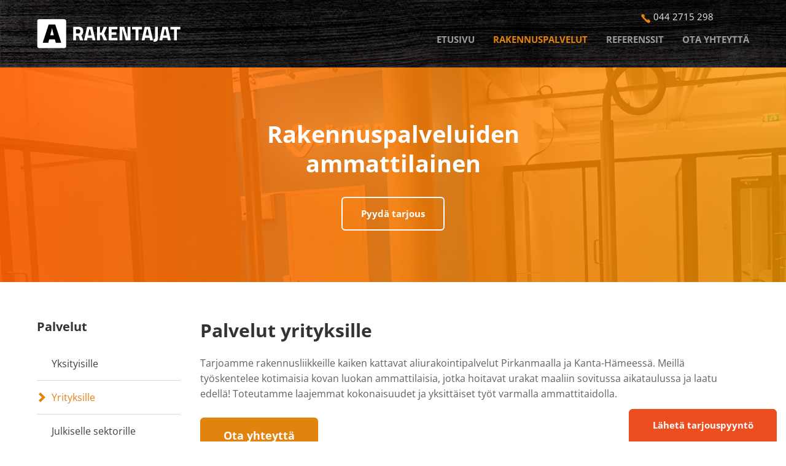

--- FILE ---
content_type: text/html; charset=UTF-8
request_url: https://www.a-rakentajat.fi/palvelut/yrityksille
body_size: 27653
content:
	<!doctype html>
<html lang="fi">
	<head><meta charset="UTF-8"><script>if(navigator.userAgent.match(/MSIE|Internet Explorer/i)||navigator.userAgent.match(/Trident\/7\..*?rv:11/i)){var href=document.location.href;if(!href.match(/[?&]nowprocket/)){if(href.indexOf("?")==-1){if(href.indexOf("#")==-1){document.location.href=href+"?nowprocket=1"}else{document.location.href=href.replace("#","?nowprocket=1#")}}else{if(href.indexOf("#")==-1){document.location.href=href+"&nowprocket=1"}else{document.location.href=href.replace("#","&nowprocket=1#")}}}}</script><script>(()=>{class RocketLazyLoadScripts{constructor(){this.v="2.0.4",this.userEvents=["keydown","keyup","mousedown","mouseup","mousemove","mouseover","mouseout","touchmove","touchstart","touchend","touchcancel","wheel","click","dblclick","input"],this.attributeEvents=["onblur","onclick","oncontextmenu","ondblclick","onfocus","onmousedown","onmouseenter","onmouseleave","onmousemove","onmouseout","onmouseover","onmouseup","onmousewheel","onscroll","onsubmit"]}async t(){this.i(),this.o(),/iP(ad|hone)/.test(navigator.userAgent)&&this.h(),this.u(),this.l(this),this.m(),this.k(this),this.p(this),this._(),await Promise.all([this.R(),this.L()]),this.lastBreath=Date.now(),this.S(this),this.P(),this.D(),this.O(),this.M(),await this.C(this.delayedScripts.normal),await this.C(this.delayedScripts.defer),await this.C(this.delayedScripts.async),await this.T(),await this.F(),await this.j(),await this.A(),window.dispatchEvent(new Event("rocket-allScriptsLoaded")),this.everythingLoaded=!0,this.lastTouchEnd&&await new Promise(t=>setTimeout(t,500-Date.now()+this.lastTouchEnd)),this.I(),this.H(),this.U(),this.W()}i(){this.CSPIssue=sessionStorage.getItem("rocketCSPIssue"),document.addEventListener("securitypolicyviolation",t=>{this.CSPIssue||"script-src-elem"!==t.violatedDirective||"data"!==t.blockedURI||(this.CSPIssue=!0,sessionStorage.setItem("rocketCSPIssue",!0))},{isRocket:!0})}o(){window.addEventListener("pageshow",t=>{this.persisted=t.persisted,this.realWindowLoadedFired=!0},{isRocket:!0}),window.addEventListener("pagehide",()=>{this.onFirstUserAction=null},{isRocket:!0})}h(){let t;function e(e){t=e}window.addEventListener("touchstart",e,{isRocket:!0}),window.addEventListener("touchend",function i(o){o.changedTouches[0]&&t.changedTouches[0]&&Math.abs(o.changedTouches[0].pageX-t.changedTouches[0].pageX)<10&&Math.abs(o.changedTouches[0].pageY-t.changedTouches[0].pageY)<10&&o.timeStamp-t.timeStamp<200&&(window.removeEventListener("touchstart",e,{isRocket:!0}),window.removeEventListener("touchend",i,{isRocket:!0}),"INPUT"===o.target.tagName&&"text"===o.target.type||(o.target.dispatchEvent(new TouchEvent("touchend",{target:o.target,bubbles:!0})),o.target.dispatchEvent(new MouseEvent("mouseover",{target:o.target,bubbles:!0})),o.target.dispatchEvent(new PointerEvent("click",{target:o.target,bubbles:!0,cancelable:!0,detail:1,clientX:o.changedTouches[0].clientX,clientY:o.changedTouches[0].clientY})),event.preventDefault()))},{isRocket:!0})}q(t){this.userActionTriggered||("mousemove"!==t.type||this.firstMousemoveIgnored?"keyup"===t.type||"mouseover"===t.type||"mouseout"===t.type||(this.userActionTriggered=!0,this.onFirstUserAction&&this.onFirstUserAction()):this.firstMousemoveIgnored=!0),"click"===t.type&&t.preventDefault(),t.stopPropagation(),t.stopImmediatePropagation(),"touchstart"===this.lastEvent&&"touchend"===t.type&&(this.lastTouchEnd=Date.now()),"click"===t.type&&(this.lastTouchEnd=0),this.lastEvent=t.type,t.composedPath&&t.composedPath()[0].getRootNode()instanceof ShadowRoot&&(t.rocketTarget=t.composedPath()[0]),this.savedUserEvents.push(t)}u(){this.savedUserEvents=[],this.userEventHandler=this.q.bind(this),this.userEvents.forEach(t=>window.addEventListener(t,this.userEventHandler,{passive:!1,isRocket:!0})),document.addEventListener("visibilitychange",this.userEventHandler,{isRocket:!0})}U(){this.userEvents.forEach(t=>window.removeEventListener(t,this.userEventHandler,{passive:!1,isRocket:!0})),document.removeEventListener("visibilitychange",this.userEventHandler,{isRocket:!0}),this.savedUserEvents.forEach(t=>{(t.rocketTarget||t.target).dispatchEvent(new window[t.constructor.name](t.type,t))})}m(){const t="return false",e=Array.from(this.attributeEvents,t=>"data-rocket-"+t),i="["+this.attributeEvents.join("],[")+"]",o="[data-rocket-"+this.attributeEvents.join("],[data-rocket-")+"]",s=(e,i,o)=>{o&&o!==t&&(e.setAttribute("data-rocket-"+i,o),e["rocket"+i]=new Function("event",o),e.setAttribute(i,t))};new MutationObserver(t=>{for(const n of t)"attributes"===n.type&&(n.attributeName.startsWith("data-rocket-")||this.everythingLoaded?n.attributeName.startsWith("data-rocket-")&&this.everythingLoaded&&this.N(n.target,n.attributeName.substring(12)):s(n.target,n.attributeName,n.target.getAttribute(n.attributeName))),"childList"===n.type&&n.addedNodes.forEach(t=>{if(t.nodeType===Node.ELEMENT_NODE)if(this.everythingLoaded)for(const i of[t,...t.querySelectorAll(o)])for(const t of i.getAttributeNames())e.includes(t)&&this.N(i,t.substring(12));else for(const e of[t,...t.querySelectorAll(i)])for(const t of e.getAttributeNames())this.attributeEvents.includes(t)&&s(e,t,e.getAttribute(t))})}).observe(document,{subtree:!0,childList:!0,attributeFilter:[...this.attributeEvents,...e]})}I(){this.attributeEvents.forEach(t=>{document.querySelectorAll("[data-rocket-"+t+"]").forEach(e=>{this.N(e,t)})})}N(t,e){const i=t.getAttribute("data-rocket-"+e);i&&(t.setAttribute(e,i),t.removeAttribute("data-rocket-"+e))}k(t){Object.defineProperty(HTMLElement.prototype,"onclick",{get(){return this.rocketonclick||null},set(e){this.rocketonclick=e,this.setAttribute(t.everythingLoaded?"onclick":"data-rocket-onclick","this.rocketonclick(event)")}})}S(t){function e(e,i){let o=e[i];e[i]=null,Object.defineProperty(e,i,{get:()=>o,set(s){t.everythingLoaded?o=s:e["rocket"+i]=o=s}})}e(document,"onreadystatechange"),e(window,"onload"),e(window,"onpageshow");try{Object.defineProperty(document,"readyState",{get:()=>t.rocketReadyState,set(e){t.rocketReadyState=e},configurable:!0}),document.readyState="loading"}catch(t){console.log("WPRocket DJE readyState conflict, bypassing")}}l(t){this.originalAddEventListener=EventTarget.prototype.addEventListener,this.originalRemoveEventListener=EventTarget.prototype.removeEventListener,this.savedEventListeners=[],EventTarget.prototype.addEventListener=function(e,i,o){o&&o.isRocket||!t.B(e,this)&&!t.userEvents.includes(e)||t.B(e,this)&&!t.userActionTriggered||e.startsWith("rocket-")||t.everythingLoaded?t.originalAddEventListener.call(this,e,i,o):(t.savedEventListeners.push({target:this,remove:!1,type:e,func:i,options:o}),"mouseenter"!==e&&"mouseleave"!==e||t.originalAddEventListener.call(this,e,t.savedUserEvents.push,o))},EventTarget.prototype.removeEventListener=function(e,i,o){o&&o.isRocket||!t.B(e,this)&&!t.userEvents.includes(e)||t.B(e,this)&&!t.userActionTriggered||e.startsWith("rocket-")||t.everythingLoaded?t.originalRemoveEventListener.call(this,e,i,o):t.savedEventListeners.push({target:this,remove:!0,type:e,func:i,options:o})}}J(t,e){this.savedEventListeners=this.savedEventListeners.filter(i=>{let o=i.type,s=i.target||window;return e!==o||t!==s||(this.B(o,s)&&(i.type="rocket-"+o),this.$(i),!1)})}H(){EventTarget.prototype.addEventListener=this.originalAddEventListener,EventTarget.prototype.removeEventListener=this.originalRemoveEventListener,this.savedEventListeners.forEach(t=>this.$(t))}$(t){t.remove?this.originalRemoveEventListener.call(t.target,t.type,t.func,t.options):this.originalAddEventListener.call(t.target,t.type,t.func,t.options)}p(t){let e;function i(e){return t.everythingLoaded?e:e.split(" ").map(t=>"load"===t||t.startsWith("load.")?"rocket-jquery-load":t).join(" ")}function o(o){function s(e){const s=o.fn[e];o.fn[e]=o.fn.init.prototype[e]=function(){return this[0]===window&&t.userActionTriggered&&("string"==typeof arguments[0]||arguments[0]instanceof String?arguments[0]=i(arguments[0]):"object"==typeof arguments[0]&&Object.keys(arguments[0]).forEach(t=>{const e=arguments[0][t];delete arguments[0][t],arguments[0][i(t)]=e})),s.apply(this,arguments),this}}if(o&&o.fn&&!t.allJQueries.includes(o)){const e={DOMContentLoaded:[],"rocket-DOMContentLoaded":[]};for(const t in e)document.addEventListener(t,()=>{e[t].forEach(t=>t())},{isRocket:!0});o.fn.ready=o.fn.init.prototype.ready=function(i){function s(){parseInt(o.fn.jquery)>2?setTimeout(()=>i.bind(document)(o)):i.bind(document)(o)}return"function"==typeof i&&(t.realDomReadyFired?!t.userActionTriggered||t.fauxDomReadyFired?s():e["rocket-DOMContentLoaded"].push(s):e.DOMContentLoaded.push(s)),o([])},s("on"),s("one"),s("off"),t.allJQueries.push(o)}e=o}t.allJQueries=[],o(window.jQuery),Object.defineProperty(window,"jQuery",{get:()=>e,set(t){o(t)}})}P(){const t=new Map;document.write=document.writeln=function(e){const i=document.currentScript,o=document.createRange(),s=i.parentElement;let n=t.get(i);void 0===n&&(n=i.nextSibling,t.set(i,n));const c=document.createDocumentFragment();o.setStart(c,0),c.appendChild(o.createContextualFragment(e)),s.insertBefore(c,n)}}async R(){return new Promise(t=>{this.userActionTriggered?t():this.onFirstUserAction=t})}async L(){return new Promise(t=>{document.addEventListener("DOMContentLoaded",()=>{this.realDomReadyFired=!0,t()},{isRocket:!0})})}async j(){return this.realWindowLoadedFired?Promise.resolve():new Promise(t=>{window.addEventListener("load",t,{isRocket:!0})})}M(){this.pendingScripts=[];this.scriptsMutationObserver=new MutationObserver(t=>{for(const e of t)e.addedNodes.forEach(t=>{"SCRIPT"!==t.tagName||t.noModule||t.isWPRocket||this.pendingScripts.push({script:t,promise:new Promise(e=>{const i=()=>{const i=this.pendingScripts.findIndex(e=>e.script===t);i>=0&&this.pendingScripts.splice(i,1),e()};t.addEventListener("load",i,{isRocket:!0}),t.addEventListener("error",i,{isRocket:!0}),setTimeout(i,1e3)})})})}),this.scriptsMutationObserver.observe(document,{childList:!0,subtree:!0})}async F(){await this.X(),this.pendingScripts.length?(await this.pendingScripts[0].promise,await this.F()):this.scriptsMutationObserver.disconnect()}D(){this.delayedScripts={normal:[],async:[],defer:[]},document.querySelectorAll("script[type$=rocketlazyloadscript]").forEach(t=>{t.hasAttribute("data-rocket-src")?t.hasAttribute("async")&&!1!==t.async?this.delayedScripts.async.push(t):t.hasAttribute("defer")&&!1!==t.defer||"module"===t.getAttribute("data-rocket-type")?this.delayedScripts.defer.push(t):this.delayedScripts.normal.push(t):this.delayedScripts.normal.push(t)})}async _(){await this.L();let t=[];document.querySelectorAll("script[type$=rocketlazyloadscript][data-rocket-src]").forEach(e=>{let i=e.getAttribute("data-rocket-src");if(i&&!i.startsWith("data:")){i.startsWith("//")&&(i=location.protocol+i);try{const o=new URL(i).origin;o!==location.origin&&t.push({src:o,crossOrigin:e.crossOrigin||"module"===e.getAttribute("data-rocket-type")})}catch(t){}}}),t=[...new Map(t.map(t=>[JSON.stringify(t),t])).values()],this.Y(t,"preconnect")}async G(t){if(await this.K(),!0!==t.noModule||!("noModule"in HTMLScriptElement.prototype))return new Promise(e=>{let i;function o(){(i||t).setAttribute("data-rocket-status","executed"),e()}try{if(navigator.userAgent.includes("Firefox/")||""===navigator.vendor||this.CSPIssue)i=document.createElement("script"),[...t.attributes].forEach(t=>{let e=t.nodeName;"type"!==e&&("data-rocket-type"===e&&(e="type"),"data-rocket-src"===e&&(e="src"),i.setAttribute(e,t.nodeValue))}),t.text&&(i.text=t.text),t.nonce&&(i.nonce=t.nonce),i.hasAttribute("src")?(i.addEventListener("load",o,{isRocket:!0}),i.addEventListener("error",()=>{i.setAttribute("data-rocket-status","failed-network"),e()},{isRocket:!0}),setTimeout(()=>{i.isConnected||e()},1)):(i.text=t.text,o()),i.isWPRocket=!0,t.parentNode.replaceChild(i,t);else{const i=t.getAttribute("data-rocket-type"),s=t.getAttribute("data-rocket-src");i?(t.type=i,t.removeAttribute("data-rocket-type")):t.removeAttribute("type"),t.addEventListener("load",o,{isRocket:!0}),t.addEventListener("error",i=>{this.CSPIssue&&i.target.src.startsWith("data:")?(console.log("WPRocket: CSP fallback activated"),t.removeAttribute("src"),this.G(t).then(e)):(t.setAttribute("data-rocket-status","failed-network"),e())},{isRocket:!0}),s?(t.fetchPriority="high",t.removeAttribute("data-rocket-src"),t.src=s):t.src="data:text/javascript;base64,"+window.btoa(unescape(encodeURIComponent(t.text)))}}catch(i){t.setAttribute("data-rocket-status","failed-transform"),e()}});t.setAttribute("data-rocket-status","skipped")}async C(t){const e=t.shift();return e?(e.isConnected&&await this.G(e),this.C(t)):Promise.resolve()}O(){this.Y([...this.delayedScripts.normal,...this.delayedScripts.defer,...this.delayedScripts.async],"preload")}Y(t,e){this.trash=this.trash||[];let i=!0;var o=document.createDocumentFragment();t.forEach(t=>{const s=t.getAttribute&&t.getAttribute("data-rocket-src")||t.src;if(s&&!s.startsWith("data:")){const n=document.createElement("link");n.href=s,n.rel=e,"preconnect"!==e&&(n.as="script",n.fetchPriority=i?"high":"low"),t.getAttribute&&"module"===t.getAttribute("data-rocket-type")&&(n.crossOrigin=!0),t.crossOrigin&&(n.crossOrigin=t.crossOrigin),t.integrity&&(n.integrity=t.integrity),t.nonce&&(n.nonce=t.nonce),o.appendChild(n),this.trash.push(n),i=!1}}),document.head.appendChild(o)}W(){this.trash.forEach(t=>t.remove())}async T(){try{document.readyState="interactive"}catch(t){}this.fauxDomReadyFired=!0;try{await this.K(),this.J(document,"readystatechange"),document.dispatchEvent(new Event("rocket-readystatechange")),await this.K(),document.rocketonreadystatechange&&document.rocketonreadystatechange(),await this.K(),this.J(document,"DOMContentLoaded"),document.dispatchEvent(new Event("rocket-DOMContentLoaded")),await this.K(),this.J(window,"DOMContentLoaded"),window.dispatchEvent(new Event("rocket-DOMContentLoaded"))}catch(t){console.error(t)}}async A(){try{document.readyState="complete"}catch(t){}try{await this.K(),this.J(document,"readystatechange"),document.dispatchEvent(new Event("rocket-readystatechange")),await this.K(),document.rocketonreadystatechange&&document.rocketonreadystatechange(),await this.K(),this.J(window,"load"),window.dispatchEvent(new Event("rocket-load")),await this.K(),window.rocketonload&&window.rocketonload(),await this.K(),this.allJQueries.forEach(t=>t(window).trigger("rocket-jquery-load")),await this.K(),this.J(window,"pageshow");const t=new Event("rocket-pageshow");t.persisted=this.persisted,window.dispatchEvent(t),await this.K(),window.rocketonpageshow&&window.rocketonpageshow({persisted:this.persisted})}catch(t){console.error(t)}}async K(){Date.now()-this.lastBreath>45&&(await this.X(),this.lastBreath=Date.now())}async X(){return document.hidden?new Promise(t=>setTimeout(t)):new Promise(t=>requestAnimationFrame(t))}B(t,e){return e===document&&"readystatechange"===t||(e===document&&"DOMContentLoaded"===t||(e===window&&"DOMContentLoaded"===t||(e===window&&"load"===t||e===window&&"pageshow"===t)))}static run(){(new RocketLazyLoadScripts).t()}}RocketLazyLoadScripts.run()})();</script>
        <!-- Google Tag Manager -->
<script type="rocketlazyloadscript">(function(w,d,s,l,i){w[l]=w[l]||[];w[l].push({'gtm.start':
new Date().getTime(),event:'gtm.js'});var f=d.getElementsByTagName(s)[0],
j=d.createElement(s),dl=l!='dataLayer'?'&l='+l:'';j.async=true;j.src=
'https://www.googletagmanager.com/gtm.js?id='+i+dl;f.parentNode.insertBefore(j,f);
})(window,document,'script','dataLayer','GTM-P65347B');</script>
<!-- End Google Tag Manager -->
		
		<meta name="viewport" content="width=device-width, initial-scale=1">

        <link rel="icon" href="https://www.a-rakentajat.fi/wp-content/themes/wp_arakentajat/img/favicon.ico">
        <link rel="icon" type="image/png" href="https://www.a-rakentajat.fi/wp-content/themes/wp_arakentajat/img/favicon-32x32.png" sizes="32x32" />
        <link rel="icon" type="image/png" href="https://www.a-rakentajat.fi/wp-content/themes/wp_arakentajat/img/favicon-16x16.png" sizes="16x16" />

		<meta name='robots' content='index, follow, max-image-preview:large, max-snippet:-1, max-video-preview:-1' />
	<style></style>
	
	<!-- This site is optimized with the Yoast SEO plugin v26.3 - https://yoast.com/wordpress/plugins/seo/ -->
	<title>Yrityksille | Aliurakointipalvelut rakennusliikkeille | A-Rakentajat Oy</title>
<link crossorigin data-rocket-preconnect href="https://www.gstatic.com" rel="preconnect">
<link crossorigin data-rocket-preconnect href="https://www.googletagmanager.com" rel="preconnect">
<link crossorigin data-rocket-preconnect href="https://fonts.googleapis.com" rel="preconnect">
<link crossorigin data-rocket-preconnect href="https://fonts.gstatic.com" rel="preconnect">
<link crossorigin data-rocket-preconnect href="https://ajax.googleapis.com" rel="preconnect">
<link crossorigin data-rocket-preconnect href="https://static.addtoany.com" rel="preconnect">
<link crossorigin data-rocket-preconnect href="" rel="preconnect">
<link crossorigin data-rocket-preconnect href="https://www.google.com" rel="preconnect">
<link data-rocket-preload as="style" href="https://fonts.googleapis.com/css?family=Open%20Sans%3A300%2C400%2C700%2C800&#038;display=swap" rel="preload">
<link href="https://fonts.googleapis.com/css?family=Open%20Sans%3A300%2C400%2C700%2C800&#038;display=swap" media="print" onload="this.media=&#039;all&#039;" rel="stylesheet">
<noscript><link rel="stylesheet" href="https://fonts.googleapis.com/css?family=Open%20Sans%3A300%2C400%2C700%2C800&#038;display=swap"></noscript>
<link crossorigin data-rocket-preload as="font" href="https://fonts.gstatic.com/s/opensans/v40/memvYaGs126MiZpBA-UvWbX2vVnXBbObj2OVTS2mu1aB.woff2" rel="preload">
<link crossorigin data-rocket-preload as="font" href="https://fonts.gstatic.com/s/opensans/v40/memvYaGs126MiZpBA-UvWbX2vVnXBbObj2OVTS-muw.woff2" rel="preload">
<style id="wpr-usedcss">.wp-block-button__link{box-sizing:border-box;cursor:pointer;display:inline-block;text-align:center;word-break:break-word}:where(.wp-block-button__link){border-radius:9999px;box-shadow:none;padding:calc(.667em + 2px) calc(1.333em + 2px);text-decoration:none}.wp-block-button .wp-block-button__link:where(.is-style-outline),.wp-block-button:where(.is-style-outline)>.wp-block-button__link{border:2px solid;padding:.667em 1.333em}.wp-block-button .wp-block-button__link:where(.is-style-outline):not(.has-text-color),.wp-block-button:where(.is-style-outline)>.wp-block-button__link:not(.has-text-color){color:currentColor}.wp-block-button .wp-block-button__link:where(.is-style-outline):not(.has-background),.wp-block-button:where(.is-style-outline)>.wp-block-button__link:not(.has-background){background-color:initial;background-image:none}.wp-block-button .wp-block-button__link:where(.has-border-color){border-width:initial}.wp-block-button .wp-block-button__link:where([style*=border-top-color]){border-top-width:medium}.wp-block-button .wp-block-button__link:where([style*=border-right-color]){border-right-width:medium}.wp-block-button .wp-block-button__link:where([style*=border-bottom-color]){border-bottom-width:medium}.wp-block-button .wp-block-button__link:where([style*=border-left-color]){border-left-width:medium}.wp-block-button .wp-block-button__link:where([style*=border-style]){border-width:initial}.wp-block-button .wp-block-button__link:where([style*=border-top-style]){border-top-width:medium}.wp-block-button .wp-block-button__link:where([style*=border-right-style]){border-right-width:medium}.wp-block-button .wp-block-button__link:where([style*=border-bottom-style]){border-bottom-width:medium}.wp-block-button .wp-block-button__link:where([style*=border-left-style]){border-left-width:medium}.wp-block-buttons>.wp-block-button{display:inline-block;margin:0}:where(.wp-block-calendar table:not(.has-background) th){background:#ddd}:where(.wp-block-columns){margin-bottom:1.75em}:where(.wp-block-columns.has-background){padding:1.25em 2.375em}:where(.wp-block-post-comments input[type=submit]){border:none}:where(.wp-block-cover-image:not(.has-text-color)),:where(.wp-block-cover:not(.has-text-color)){color:#fff}:where(.wp-block-cover-image.is-light:not(.has-text-color)),:where(.wp-block-cover.is-light:not(.has-text-color)){color:#000}:where(.wp-block-file){margin-bottom:1.5em}:where(.wp-block-file__button){border-radius:2em;display:inline-block;padding:.5em 1em}:where(.wp-block-file__button):is(a):active,:where(.wp-block-file__button):is(a):focus,:where(.wp-block-file__button):is(a):hover,:where(.wp-block-file__button):is(a):visited{box-shadow:none;color:#fff;opacity:.85;text-decoration:none}:where(.wp-block-latest-comments:not([style*=line-height] .wp-block-latest-comments__comment)){line-height:1.1}:where(.wp-block-latest-comments:not([style*=line-height] .wp-block-latest-comments__comment-excerpt p)){line-height:1.8}ol,ul{box-sizing:border-box}:where(.wp-block-navigation.has-background .wp-block-navigation-item a:not(.wp-element-button)),:where(.wp-block-navigation.has-background .wp-block-navigation-submenu a:not(.wp-element-button)){padding:.5em 1em}:where(.wp-block-navigation .wp-block-navigation__submenu-container .wp-block-navigation-item a:not(.wp-element-button)),:where(.wp-block-navigation .wp-block-navigation__submenu-container .wp-block-navigation-submenu a:not(.wp-element-button)),:where(.wp-block-navigation .wp-block-navigation__submenu-container .wp-block-navigation-submenu button.wp-block-navigation-item__content),:where(.wp-block-navigation .wp-block-navigation__submenu-container .wp-block-pages-list__item button.wp-block-navigation-item__content){padding:.5em 1em}:where(p.has-text-color:not(.has-link-color)) a{color:inherit}:where(.wp-block-post-excerpt){margin-bottom:var(--wp--style--block-gap);margin-top:var(--wp--style--block-gap)}:where(.wp-block-preformatted.has-background){padding:1.25em 2.375em}:where(.wp-block-pullquote){margin:0 0 1em}:where(.wp-block-search__button){border:1px solid #ccc;padding:6px 10px}:where(.wp-block-search__button-inside .wp-block-search__inside-wrapper){border:1px solid #949494;box-sizing:border-box;padding:4px}:where(.wp-block-search__button-inside .wp-block-search__inside-wrapper) .wp-block-search__input{border:none;border-radius:0;padding:0 4px}:where(.wp-block-search__button-inside .wp-block-search__inside-wrapper) .wp-block-search__input:focus{outline:0}:where(.wp-block-search__button-inside .wp-block-search__inside-wrapper) :where(.wp-block-search__button){padding:4px 8px}:where(.wp-block-term-description){margin-bottom:var(--wp--style--block-gap);margin-top:var(--wp--style--block-gap)}:where(pre.wp-block-verse){font-family:inherit}.entry-content{counter-reset:footnotes}:root{--wp--preset--font-size--normal:16px;--wp--preset--font-size--huge:42px}html :where(.has-border-color){border-style:solid}html :where([style*=border-top-color]){border-top-style:solid}html :where([style*=border-right-color]){border-right-style:solid}html :where([style*=border-bottom-color]){border-bottom-style:solid}html :where([style*=border-left-color]){border-left-style:solid}html :where([style*=border-width]){border-style:solid}html :where([style*=border-top-width]){border-top-style:solid}html :where([style*=border-right-width]){border-right-style:solid}html :where([style*=border-bottom-width]){border-bottom-style:solid}html :where([style*=border-left-width]){border-left-style:solid}html :where(img[class*=wp-image-]){height:auto;max-width:100%}:where(figure){margin:0 0 1em}html :where(.is-position-sticky){--wp-admin--admin-bar--position-offset:var(--wp-admin--admin-bar--height,0px)}@media screen and (max-width:600px){html :where(.is-position-sticky){--wp-admin--admin-bar--position-offset:0px}}.wp-block-button__link{color:#fff;background-color:#32373c;border-radius:9999px;box-shadow:none;text-decoration:none;padding:calc(.667em + 2px) calc(1.333em + 2px);font-size:1.125em}body{--wp--preset--color--black:#000000;--wp--preset--color--cyan-bluish-gray:#abb8c3;--wp--preset--color--white:#ffffff;--wp--preset--color--pale-pink:#f78da7;--wp--preset--color--vivid-red:#cf2e2e;--wp--preset--color--luminous-vivid-orange:#ff6900;--wp--preset--color--luminous-vivid-amber:#fcb900;--wp--preset--color--light-green-cyan:#7bdcb5;--wp--preset--color--vivid-green-cyan:#00d084;--wp--preset--color--pale-cyan-blue:#8ed1fc;--wp--preset--color--vivid-cyan-blue:#0693e3;--wp--preset--color--vivid-purple:#9b51e0;--wp--preset--gradient--vivid-cyan-blue-to-vivid-purple:linear-gradient(135deg,rgba(6, 147, 227, 1) 0%,rgb(155, 81, 224) 100%);--wp--preset--gradient--light-green-cyan-to-vivid-green-cyan:linear-gradient(135deg,rgb(122, 220, 180) 0%,rgb(0, 208, 130) 100%);--wp--preset--gradient--luminous-vivid-amber-to-luminous-vivid-orange:linear-gradient(135deg,rgba(252, 185, 0, 1) 0%,rgba(255, 105, 0, 1) 100%);--wp--preset--gradient--luminous-vivid-orange-to-vivid-red:linear-gradient(135deg,rgba(255, 105, 0, 1) 0%,rgb(207, 46, 46) 100%);--wp--preset--gradient--very-light-gray-to-cyan-bluish-gray:linear-gradient(135deg,rgb(238, 238, 238) 0%,rgb(169, 184, 195) 100%);--wp--preset--gradient--cool-to-warm-spectrum:linear-gradient(135deg,rgb(74, 234, 220) 0%,rgb(151, 120, 209) 20%,rgb(207, 42, 186) 40%,rgb(238, 44, 130) 60%,rgb(251, 105, 98) 80%,rgb(254, 248, 76) 100%);--wp--preset--gradient--blush-light-purple:linear-gradient(135deg,rgb(255, 206, 236) 0%,rgb(152, 150, 240) 100%);--wp--preset--gradient--blush-bordeaux:linear-gradient(135deg,rgb(254, 205, 165) 0%,rgb(254, 45, 45) 50%,rgb(107, 0, 62) 100%);--wp--preset--gradient--luminous-dusk:linear-gradient(135deg,rgb(255, 203, 112) 0%,rgb(199, 81, 192) 50%,rgb(65, 88, 208) 100%);--wp--preset--gradient--pale-ocean:linear-gradient(135deg,rgb(255, 245, 203) 0%,rgb(182, 227, 212) 50%,rgb(51, 167, 181) 100%);--wp--preset--gradient--electric-grass:linear-gradient(135deg,rgb(202, 248, 128) 0%,rgb(113, 206, 126) 100%);--wp--preset--gradient--midnight:linear-gradient(135deg,rgb(2, 3, 129) 0%,rgb(40, 116, 252) 100%);--wp--preset--font-size--small:13px;--wp--preset--font-size--medium:20px;--wp--preset--font-size--large:36px;--wp--preset--font-size--x-large:42px;--wp--preset--spacing--20:0.44rem;--wp--preset--spacing--30:0.67rem;--wp--preset--spacing--40:1rem;--wp--preset--spacing--50:1.5rem;--wp--preset--spacing--60:2.25rem;--wp--preset--spacing--70:3.38rem;--wp--preset--spacing--80:5.06rem;--wp--preset--shadow--natural:6px 6px 9px rgba(0, 0, 0, .2);--wp--preset--shadow--deep:12px 12px 50px rgba(0, 0, 0, .4);--wp--preset--shadow--sharp:6px 6px 0px rgba(0, 0, 0, .2);--wp--preset--shadow--outlined:6px 6px 0px -3px rgba(255, 255, 255, 1),6px 6px rgba(0, 0, 0, 1);--wp--preset--shadow--crisp:6px 6px 0px rgba(0, 0, 0, 1)}:where(.is-layout-flex){gap:.5em}:where(.is-layout-grid){gap:.5em}body .is-layout-flex{display:flex}body .is-layout-flex{flex-wrap:wrap;align-items:center}body .is-layout-flex>*{margin:0}:where(.wp-block-post-template.is-layout-flex){gap:1.25em}:where(.wp-block-post-template.is-layout-grid){gap:1.25em}:where(.wp-block-columns.is-layout-flex){gap:2em}:where(.wp-block-columns.is-layout-grid){gap:2em}.wpcf7 .screen-reader-response{position:absolute;overflow:hidden;clip:rect(1px,1px,1px,1px);clip-path:inset(50%);height:1px;width:1px;margin:-1px;padding:0;border:0;word-wrap:normal!important}.wpcf7 form .wpcf7-response-output{margin:2em .5em 1em;padding:.2em 1em;border:2px solid #00a0d2}.wpcf7 form.init .wpcf7-response-output,.wpcf7 form.resetting .wpcf7-response-output,.wpcf7 form.submitting .wpcf7-response-output{display:none}.wpcf7 form.sent .wpcf7-response-output{border-color:#46b450}.wpcf7 form.aborted .wpcf7-response-output,.wpcf7 form.failed .wpcf7-response-output{border-color:#dc3232}.wpcf7 form.spam .wpcf7-response-output{border-color:#f56e28}.wpcf7 form.invalid .wpcf7-response-output,.wpcf7 form.payment-required .wpcf7-response-output,.wpcf7 form.unaccepted .wpcf7-response-output{border-color:#ffb900}.wpcf7-not-valid-tip{color:#dc3232;font-size:1em;font-weight:400;display:block}.use-floating-validation-tip .wpcf7-not-valid-tip{position:relative;top:-2ex;left:1em;z-index:100;border:1px solid #dc3232;background:#fff;padding:.2em .8em;width:24em}.wpcf7-spinner{visibility:hidden;display:inline-block;background-color:#23282d;opacity:.75;width:24px;height:24px;border:none;border-radius:100%;padding:0;margin:0 24px;position:relative}form.submitting .wpcf7-spinner{visibility:visible}.wpcf7-spinner::before{content:'';position:absolute;background-color:#fbfbfc;top:4px;left:4px;width:6px;height:6px;border:none;border-radius:100%;transform-origin:8px 8px;animation-name:spin;animation-duration:1s;animation-timing-function:linear;animation-iteration-count:infinite}@media (prefers-reduced-motion:reduce){.wpcf7-spinner::before{animation-name:blink;animation-duration:2s}}@keyframes spin{from{transform:rotate(0)}to{transform:rotate(360deg)}}@keyframes blink{from{opacity:0}50%{opacity:1}to{opacity:0}}.wpcf7 [inert]{opacity:.5}.wpcf7 input[type=file]{cursor:pointer}.wpcf7 input[type=file]:disabled{cursor:default}.wpcf7 .wpcf7-submit:disabled{cursor:not-allowed}.wpcf7 input[type=email],.wpcf7 input[type=tel],.wpcf7 input[type=url]{direction:ltr}.popup-template .modal{opacity:0;-webkit-transition:250ms;-o-transition:250ms;transition:all 250ms ease}.popup-template .modal.is-open{opacity:1;-webkit-transition:250ms;-o-transition:250ms;transition:all 250ms ease}.sct-gallery img{object-fit:cover;width:100%!important}@font-face{font-display:swap;font-family:'Open Sans';font-style:normal;font-weight:300;font-stretch:100%;src:url(https://fonts.gstatic.com/s/opensans/v40/memvYaGs126MiZpBA-UvWbX2vVnXBbObj2OVTS2mu1aB.woff2) format('woff2');unicode-range:U+0590-05FF,U+200C-2010,U+20AA,U+25CC,U+FB1D-FB4F}@font-face{font-display:swap;font-family:'Open Sans';font-style:normal;font-weight:300;font-stretch:100%;src:url(https://fonts.gstatic.com/s/opensans/v40/memvYaGs126MiZpBA-UvWbX2vVnXBbObj2OVTS-muw.woff2) format('woff2');unicode-range:U+0000-00FF,U+0131,U+0152-0153,U+02BB-02BC,U+02C6,U+02DA,U+02DC,U+0304,U+0308,U+0329,U+2000-206F,U+2074,U+20AC,U+2122,U+2191,U+2193,U+2212,U+2215,U+FEFF,U+FFFD}@font-face{font-display:swap;font-family:'Open Sans';font-style:normal;font-weight:400;font-stretch:100%;src:url(https://fonts.gstatic.com/s/opensans/v40/memvYaGs126MiZpBA-UvWbX2vVnXBbObj2OVTS2mu1aB.woff2) format('woff2');unicode-range:U+0590-05FF,U+200C-2010,U+20AA,U+25CC,U+FB1D-FB4F}@font-face{font-display:swap;font-family:'Open Sans';font-style:normal;font-weight:400;font-stretch:100%;src:url(https://fonts.gstatic.com/s/opensans/v40/memvYaGs126MiZpBA-UvWbX2vVnXBbObj2OVTS-muw.woff2) format('woff2');unicode-range:U+0000-00FF,U+0131,U+0152-0153,U+02BB-02BC,U+02C6,U+02DA,U+02DC,U+0304,U+0308,U+0329,U+2000-206F,U+2074,U+20AC,U+2122,U+2191,U+2193,U+2212,U+2215,U+FEFF,U+FFFD}@font-face{font-display:swap;font-family:'Open Sans';font-style:normal;font-weight:700;font-stretch:100%;src:url(https://fonts.gstatic.com/s/opensans/v40/memvYaGs126MiZpBA-UvWbX2vVnXBbObj2OVTS2mu1aB.woff2) format('woff2');unicode-range:U+0590-05FF,U+200C-2010,U+20AA,U+25CC,U+FB1D-FB4F}@font-face{font-display:swap;font-family:'Open Sans';font-style:normal;font-weight:700;font-stretch:100%;src:url(https://fonts.gstatic.com/s/opensans/v40/memvYaGs126MiZpBA-UvWbX2vVnXBbObj2OVTS-muw.woff2) format('woff2');unicode-range:U+0000-00FF,U+0131,U+0152-0153,U+02BB-02BC,U+02C6,U+02DA,U+02DC,U+0304,U+0308,U+0329,U+2000-206F,U+2074,U+20AC,U+2122,U+2191,U+2193,U+2212,U+2215,U+FEFF,U+FFFD}@font-face{font-display:swap;font-family:'Open Sans';font-style:normal;font-weight:800;font-stretch:100%;src:url(https://fonts.gstatic.com/s/opensans/v40/memvYaGs126MiZpBA-UvWbX2vVnXBbObj2OVTS2mu1aB.woff2) format('woff2');unicode-range:U+0590-05FF,U+200C-2010,U+20AA,U+25CC,U+FB1D-FB4F}@font-face{font-display:swap;font-family:'Open Sans';font-style:normal;font-weight:800;font-stretch:100%;src:url(https://fonts.gstatic.com/s/opensans/v40/memvYaGs126MiZpBA-UvWbX2vVnXBbObj2OVTS-muw.woff2) format('woff2');unicode-range:U+0000-00FF,U+0131,U+0152-0153,U+02BB-02BC,U+02C6,U+02DA,U+02DC,U+0304,U+0308,U+0329,U+2000-206F,U+2074,U+20AC,U+2122,U+2191,U+2193,U+2212,U+2215,U+FEFF,U+FFFD}a,address,article,body,caption,center,details,div,em,embed,fieldset,form,h1,h2,h3,header,html,iframe,img,label,li,menu,nav,object,ol,p,span,summary,table,tbody,tr,ul{margin:0;padding:0;border:0;font-size:100%;font:inherit;vertical-align:baseline;-webkit-box-sizing:border-box;box-sizing:border-box}article,details,header,menu,nav{display:block}body{line-height:1}ul{list-style:none}ol{padding:0 0 0 1rem}table{border-collapse:collapse;border-spacing:0}.svginjb-prep .svg,.svginjb-prep svg{vertical-align:top;margin-left:1em;margin-right:.3333333333em;display:inline-block}.owl-carousel{display:none;width:100%;-webkit-tap-highlight-color:transparent;position:relative;z-index:1}.owl-carousel .owl-stage-outer{overflow:hidden}.owl-carousel .owl-next,.owl-carousel .owl-prev{display:none}.owl-carousel.owl-loading{opacity:0;display:block}.sct-t-hgt{height:60px}.section-topbar-bg{background-image:url("https://a-rakentajat.fi/wp-content/themes/wp_arakentajat/img/puu-tausta-min.jpg");background-position:0 0;background-repeat:no-repeat;background-size:cover;position:relative}.section-topbar-bg,.section-topbar-gradient{background-color:rgba(0,0,0,.55)}.section-topbar{font-size:.7rem;position:relative}@media screen and (min-width:992px){.x-hide-dsk{display:none!important}.sct-t-hgt{height:110px}.section-topbar{font-size:1rem}}@media screen and (max-width:991px){.x-hide-mob{display:none!important}body{margin-top:60px}.section-topbar-bg{position:fixed;top:0;right:0;left:0;z-index:10;-webkit-box-shadow:2px 11px 20px -10px rgba(50,50,50,.1);box-shadow:2px 11px 20px -10px rgba(50,50,50,.1)}.section-topbar-bg>.container{width:auto}.section-topbar-logo{margin:0 auto;display:-webkit-box;display:-ms-flexbox;display:flex;max-width:100%;-webkit-box-align:center;-ms-flex-align:center;align-items:center;left:60px;right:90px;top:0;position:absolute}}@media screen and (max-width:991px) and (min-width:768px){.section-topbar-bg .container{width:100%!important}}.section-menu{float:right}.section-topbar-logo{width:20%;text-align:left;float:left}.section-topbar-logo a{display:block}.section-topbar-logo img{max-height:95%;height:auto;max-width:300px;position:absolute;top:50%;-webkit-transform:translateY(-50%);transform:translateY(-50%)}@media screen and (max-width:991px){.section-topbar-logo img{-webkit-transform:translate(-50%,-50%);transform:translate(-50%,-50%);width:auto;left:50%;height:auto;max-width:100%;min-width:100px}}.section-topbar-content{text-align:right;padding-top:15px;padding-bottom:5px}.section-topbar-content a{fill:brown;color:#e8e8e8!important}.header-yhteystiedot{display:inline-block;margin-left:1.5em}.header-yhteystiedot .header-yhteystieto-teksti{font-weight:700;margin-bottom:5px;color:#e8e8e8!important}.header-yhteystiedot .icono-top-contact-icon svg{margin-top:3px}.kielivalikko{display:inline-block;padding-left:20px}.kielivalikko .addtoany_list.a2a_kit_size_32 a{margin-top:-20px}.section-topbar-link{text-align:center;line-height:1.3em;width:80px}.section-topbar-mobileMenu{width:60px}.icono-menu-hamburger svg{width:24px;height:24px;stroke:#000;fill:#000}.icono-menu-hamburger:hover svg{stroke:#000;fill:#000}.icono-top-contact-icon svg{width:1em;height:1em;stroke:#e2830e;fill:#e2830e}.icono-top-contact-icon:hover svg{stroke:#e2830e;fill:#e2830e}.section-topbar-link{background-color:#e2830e;color:#fff!important;font-weight:700;-webkit-box-pack:center;-ms-flex-pack:center;justify-content:center}.section-topbar-link:hover{color:#fff!important}.section-topbar-mobileMenu,.section-topbar-mobileMenu:hover{background-color:#fff}.section-topbar-content a:hover{color:#e2830e!important}.section-mobile-contact-bg{height:3rem;background-color:#000;font-size:1rem}.section-mobile-contact-bg a{padding:1rem 0;display:inline-block}#mobilemenu:not(.mm-menu),.mm-menu.mm-offcanvas{display:none}.section-menu-valikko{list-style-type:none;text-align:center}.section-menu-valikko>ul{display:-webkit-box;display:-ms-flexbox;display:flex;-webkit-box-pack:center;-ms-flex-pack:center;justify-content:center}.section-menu-valikko>ul>li{display:inline-block;text-align:left}.section-menu-valikko>ul>li>a,.section-menu-valikko>ul>li>span{padding:.9em 2em;text-transform:uppercase;display:block;font-size:1rem;color:#9c9c9c;cursor:pointer;font-weight:700}.section-menu-valikko>ul>li>a:last-of-type,.section-menu-valikko>ul>li>span:last-of-type{padding-right:0}.section-menu-valikko>ul>li ul li a{color:#1a1a1a}.section-menu-valikko>ul>li.current-menu-ancestor,.section-menu-valikko>ul>li.current-menu-item,.section-menu-valikko>ul>li.current-menu-parent{background-color:transparent}.section-menu-valikko>ul>li.current-menu-ancestor>a,.section-menu-valikko>ul>li.current-menu-item>a,.section-menu-valikko>ul>li.current-menu-parent>a{color:#e2830e}.section-menu-valikko>ul>li.current-menu-ancestor ul li>a,.section-menu-valikko>ul>li.current-menu-item ul li>a,.section-menu-valikko>ul>li.current-menu-parent ul li>a{color:#1a1a1a}.section-menu-valikko li ul{display:none}.sct-top-image-hgt{height:250px}.top-image{overflow:hidden;background-color:#fff}.top-image .gradient{background:-webkit-gradient(linear,left top,right top,from(rgba(255,97,4,.9)),to(rgba(249,151,3,.8)));background:linear-gradient(90deg,rgba(255,97,4,.9),rgba(249,151,3,.8))}.top-image{background-repeat:no-repeat;background-size:cover;background-position:50% 50%;text-align:center}.top-image .container-top-image{display:-webkit-box;display:-ms-flexbox;display:flex;-webkit-box-pack:center;-ms-flex-pack:center;justify-content:center;-webkit-box-align:center;-ms-flex-align:center;align-items:center;color:#fff}.top-image .container-top-image>div{width:100%}.top-image .otsikko,.top-image h1{font-size:1.7rem;text-align:center;font-weight:700;line-height:1.3em}@media screen and (min-width:768px){.sct-top-image-hgt{height:350px}.top-image .otsikko,.top-image h1{font-size:2rem}}@media screen and (min-width:992px){.top-image .otsikko,.top-image h1{font-size:2.5rem}}@media screen and (min-width:1200px){.top-image .otsikko,.top-image h1{padding:0 20%}}.top-image>div a{margin-top:2em;text-shadow:none;font-size:1rem;display:inline-block;border:2px solid #fff;border-radius:6px;background-color:transparent;color:#fff;padding:1.2em 2em;font-weight:700}.top-image>div a:hover{background-color:#1a1a1a!important;color:#fff!important;border:2px solid #1a1a1a}.sct-content{margin:1.5em 0}.sct-content{color:#616163;font-size:16px;padding-bottom:1em}.sct-content .grid-table>div{padding-right:2em}.sct-content h1{font-size:1.9em;font-weight:700;margin-top:.3em;margin-bottom:.3em;color:#333}.sct-content h2{font-size:1.4em;font-weight:700;padding-top:.8em;color:#333}.sct-content h3{font-size:1.2em;font-weight:700;padding-top:.5em;color:#333}.sct-content h1,.sct-content h2,.sct-content h3,.sct-content p{line-height:1.6em}.sct-content p{padding-top:.5em;margin-bottom:.5em}.sct-content a{font-weight:700}.sct-content ul{margin:.5em 0}.sct-content ul li{margin:.3em 0 .3em .7em;line-height:1.4em;padding-left:1.6em;background-position:0 .1em;background-size:1em 1em;background-image:url("[data-uri]");background-repeat:no-repeat}.sct-content .grid-table>div ul{margin:.5em 0}.sct-content .grid-table>div ul li{margin:.3em 0 .3em .7em;line-height:1.4em;padding-left:1.3em;background-position:0 .1em;background-size:1em 1em;background-image:url("[data-uri]");background-repeat:no-repeat}.sivunappi{position:fixed;z-index:3;right:0;width:100%;font-size:0;bottom:0}@media screen and (min-width:768px){.sct-content h1,.sct-content h2,.sct-content h3,.sct-content p{line-height:1.6em}.sct-content h1{padding-top:22px}.sivunappi{display:block;position:fixed;z-index:3;right:15px;font-size:0;bottom:0;max-width:325px;width:auto}}.sivunappi p{text-align:right;width:auto;display:block}.sivunappi p a{background-color:#ec4e1f;border:1px solid #ec4e1f;color:#fff;padding:1.2em 2.5em;white-space:normal!important;font-size:15px;font-weight:600;display:block;text-align:center;height:100%;border-radius:6px 6px 0 0}@media screen and (max-width:767px){.sct-content{margin:2em 0 1em}.sct-content .grid-table>div{padding-right:0}.sivunappi p a{padding:.8em 2.5em;font-size:15px;background-color:#ec4e1f;border:1px solid #ec4e1f}.sct-padd{padding:0 20px}}.sivunappi p a:hover{border-color:#e2830e;background-color:#e2830e;color:#fff}.container{width:100%;margin:auto;left:0;right:0}@media screen and (min-width:768px){.container{width:728px}}@media screen and (min-width:992px){.container{width:952px}}@media screen and (min-width:1200px){.container{width:1160px}}.x-pos-right{position:absolute;top:0;right:0}.x-pos-left{position:absolute;top:0;left:0}.x-flx-b{-webkit-box-pack:center;-ms-flex-pack:center;justify-content:center}.x-flx-b,.x-flx-v{-webkit-box-align:center;-ms-flex-align:center;align-items:center}.x-flx-b,.x-flx-v{display:-webkit-box;display:-ms-flexbox;display:flex}html{-webkit-tap-highlight-color:transparent;font-size:15px;font-family:'Open Sans',sans-serif;background-color:#fff}@media screen and (min-width:768px){.grid-table{display:table;width:100%;table-layout:fixed}.grid-table>div{vertical-align:top;display:table-cell}html{font-size:15px}}svg{width:1em;height:1em}a,a:active,a:focus,a:hover,a:visited{text-decoration:none;color:#e2830e}a:hover{color:#fba134}.sivumenuotsikko{margin-top:2em;color:#333;font-size:1.3rem;font-weight:700}.sivumenuotsikko:not(:empty)+ul{margin-top:1.5em!important}div.sivumenu-content.desktop-menu{display:none}@media screen and (min-width:992px){div.sivumenu-content.desktop-menu{display:table-cell;width:23%}div.sivumenu-content.mobile-menu{display:none}}div.sivumenu-content.mobile-menu{width:100%}div.sivumenu-content>ul.SYSTX_menu li.current-menu-item>a{color:#e2830e;background-image:url("[data-uri]");background-repeat:no-repeat}div.sivumenu-content>ul.SYSTX_menu li.current-menu-parent>a{color:#e2830e}div.sivumenu-content>ul.SYSTX_menu li{margin:0;line-height:1.4em;padding:0;border-top:1px solid #d7dbdd;border-bottom:none;background:0 0}div.sivumenu-content>ul.SYSTX_menu li a{display:block;color:#423f44;padding:1em 0 1em 1.5em;background-position:0 1.2em;background-repeat:no-repeat;background-size:1em 1em;font-weight:400}div.sivumenu-content>ul.SYSTX_menu li a:hover{color:#e2830e;background-image:url("[data-uri]");background-repeat:no-repeat}div.sivumenu-content>ul.SYSTX_menu li ul{margin:0}div.sivumenu-content>ul.SYSTX_menu li li a{padding-left:3em;background-position:1.5em 1.2em}div.sivumenu-content>ul.SYSTX_menu li li li a{padding-left:4.5em;background-position:3em 1.2em}div.sivumenu-content>ul.SYSTX_menu>li:first-of-type{border-top:none}div.sivumenu-content>ul.SYSTX_menu li.menu-item{display:none}div.sivumenu-content>ul.SYSTX_menu li.current-page-ancestor>ul li.menu-item,div.sivumenu-content>ul.SYSTX_menu li.current-page-ancestor>ul li.menu-item-object-page,div.sivumenu-content>ul.SYSTX_menu li.current-page-ancestor>ul li.menu-item-type-post_type,div.sivumenu-content>ul.SYSTX_menu li.current_page_item,div.sivumenu-content>ul.SYSTX_menu li.current_page_item>ul li.menu-item,div.sivumenu-content>ul.SYSTX_menu li.current_page_item>ul li.menu-item-object-page,div.sivumenu-content>ul.SYSTX_menu li.current_page_item>ul li.menu-item-type-post_type,div.sivumenu-content>ul.SYSTX_menu li.menu-item-has-children,div.sivumenu-content>ul.SYSTX_menu>li.current-menu-ancestor .menu-item,div.sivumenu-content>ul.SYSTX_menu>li.menu-item-type-post_type{display:block}.sct-gallery{overflow:hidden;text-align:center}.sct-gallery #galleria{font-size:0}.sct-gallery a{font-size:15px;display:inline-block;overflow:hidden;position:relative;width:25em;margin-right:15px;margin-bottom:15px;height:19em}@media screen and (min-width:768px){.sct-gallery a{font-size:15px;width:31.15%;height:15em}}@media screen and (min-width:1200px){.sct-gallery a{width:31.55%;height:17em}}.sct-gallery a img{display:inline-block;max-width:none;height:100%;width:auto;position:absolute;left:50%;top:50%;-webkit-transform:translate(-50%,-50%);transform:translate(-50%,-50%)}.sct-gallery p{display:inline}.mm-menu,.mm-panels,.mm-panels>.mm-panel{margin:0;left:0;right:0;top:0;z-index:0}.mm-btn,.mm-menu,.mm-panels,.mm-panels>.mm-panel{-webkit-box-sizing:border-box;box-sizing:border-box}.mm-listview a,.mm-listview a:hover,.mm-navbar a,.mm-navbar a:hover{text-decoration:none}.mm-listview .mm-next:before,.mm-listview>li:not(.mm-divider):after,.mm-next:after,.mm-prev:before{content:"";bottom:0}.mm-hidden{display:none!important}.mm-menu,.mm-panels>.mm-panel:not(.mm-hidden){display:block}.mm-menu{padding:0;position:absolute;bottom:0}.mm-panels,.mm-panels>.mm-panel{background:inherit;border-color:inherit;position:absolute;bottom:0}.mm-btn{z-index:1}.mm-panels{overflow:hidden}.mm-panel{-webkit-transition:-webkit-transform .4s;transition:-webkit-transform .4s ease;transition:transform .4s ease;transition:transform .4s ease,-webkit-transform .4s ease;-webkit-transform:translate(100%);transform:translate(100%);-webkit-transform:translate3d(100%,0,0);transform:translate3d(100%,0,0)}.mm-panel.mm-opened{-webkit-transform:translate(0);transform:translate(0);-webkit-transform:translateZ(0);transform:translateZ(0)}.mm-panels>.mm-panel{-webkit-overflow-scrolling:touch;overflow:scroll;overflow-x:hidden;overflow-y:auto;padding:0 20px}.mm-listview>li>a,.mm-listview>li>span,.mm-navbar .mm-title{text-overflow:ellipsis;white-space:nowrap;overflow:hidden}.mm-panels>.mm-panel:after,.mm-panels>.mm-panel:before{content:"";display:block;height:20px}.mm-btn{width:40px;height:40px;position:absolute;top:0}.mm-close:after,.mm-close:before{content:"";border:2px solid transparent;display:block;width:5px;height:5px;margin:auto;position:absolute;top:0;bottom:0;-webkit-transform:rotate(-45deg);transform:rotate(-45deg)}.mm-close:before{border-right:none;border-bottom:none;right:18px}.mm-close:after{border-left:none;border-top:none;right:25px}.mm-next:after,.mm-prev:before{border-top:2px solid transparent;border-left:2px solid transparent;display:block;width:8px;height:8px;margin:auto;position:absolute;top:0}.mm-prev:before{-webkit-transform:rotate(-45deg);transform:rotate(-45deg);left:23px;right:auto}.mm-next:after{-webkit-transform:rotate(135deg);transform:rotate(135deg);right:23px;left:auto}.mm-navbar{border-bottom:1px solid;border-color:inherit;text-align:center;line-height:20px;height:40px;padding:0 40px;margin:0;position:absolute;top:0;left:0;right:0}.mm-navbar>*{display:block;padding:10px 0}.mm-navbar .mm-btn:first-child{left:0}.mm-navbar .mm-btn:last-child{text-align:right;right:0}.mm-panel .mm-navbar{display:none}.mm-listview,.mm-listview>li{list-style:none;display:block;padding:0;margin:0}.mm-listview{font:inherit;font-size:14px;line-height:20px}.mm-listview>li{position:relative}.mm-listview>li,.mm-listview>li .mm-next,.mm-listview>li .mm-next:before,.mm-listview>li:after{border-color:inherit}.mm-listview>li>a,.mm-listview>li>span{color:inherit;display:block;padding:10px 10px 10px 20px;margin:0}.mm-listview>li:not(.mm-divider):after{border-bottom-width:1px;border-bottom-style:solid;display:block;position:absolute;right:0;left:20px}.mm-listview .mm-next{background:rgba(3,2,1,0);width:50px;padding:0;position:absolute;right:0;top:0;bottom:0;z-index:2}.mm-listview .mm-next:before{border-left-width:1px;border-left-style:solid;display:block;position:absolute;top:0;left:0}.mm-listview .mm-next+a,.mm-listview .mm-next+span{margin-right:50px}.mm-panels>.mm-panel>.mm-listview{margin:20px -20px}.mm-panels>.mm-panel>.mm-listview:first-child,.mm-panels>.mm-panel>.mm-navbar+.mm-listview{margin-top:-20px}.mm-menu{background:#f3f3f3;border-color:rgba(0,0,0,.1);color:rgba(0,0,0,.75)}.mm-menu .mm-navbar a,.mm-menu .mm-navbar>*{color:rgba(0,0,0,.3)}.mm-menu .mm-btn:after,.mm-menu .mm-btn:before{border-color:rgba(0,0,0,.3)}.mm-menu .mm-listview{border-color:rgba(0,0,0,.1)}.mm-menu .mm-listview>li .mm-next:after{border-color:rgba(0,0,0,.3)}.mm-menu .mm-listview>li a:not(.mm-next){-webkit-tap-highlight-color:rgba(255,255,255,.5);tap-highlight-color:hsla(0,0%,100%,.5)}.mm-page{-webkit-box-sizing:border-box;box-sizing:border-box;position:relative}.mm-slideout{-webkit-transition:-webkit-transform .4s;transition:-webkit-transform .4s ease;transition:transform .4s ease;transition:transform .4s ease,-webkit-transform .4s ease;z-index:1}html.mm-opened{overflow-x:hidden;position:relative}#mm-blocker{background:rgba(3,2,1,0);display:none;width:100%;height:100%;position:fixed;top:0;left:0;z-index:2}.mm-menu.mm-offcanvas{z-index:0;display:none;position:fixed;width:80%;min-width:140px;max-width:440px}.mm-menu.mm-offcanvas.mm-current{display:block}.mm-navbar-top~.mm-navbar-top{border-bottom:none}.mm-menu>.mm-navbar{background:inherit;padding:0;z-index:3;-webkit-transform:translate(0);transform:translate(0);-webkit-transform:translateZ(0);transform:translateZ(0)}.mm-navbar.mm-hasbtns{padding:0 40px}.mm-navbar-top-1{top:0}.mm-hasnavbar-top-1 .mm-panels{top:40px}.mm-menu.mm-parentselected .mm-listview>li>a:not(.mm-fullsubopen){-webkit-transition:background .4s;transition:background .4s ease}input.mm-check,input.mm-toggle{position:absolute;left:-10000px}label.mm-check,label.mm-toggle{margin:0;position:absolute;top:50%;z-index:2;right:20px}label.mm-check:before,label.mm-toggle:before{content:"";display:block}label.mm-toggle{border-radius:30px;width:50px;height:30px;margin-top:-15px}label.mm-toggle:before{border-radius:30px;width:28px;height:28px;margin:1px}input.mm-toggle:checked~label.mm-toggle:before{float:right}label.mm-check{width:30px;height:30px;margin-top:-15px}label.mm-check:before{border-left:3px solid;border-bottom:3px solid;width:40%;height:20%;margin:25% 0 0 20%;opacity:.1;-webkit-transform:rotate(-45deg);transform:rotate(-45deg)}input.mm-check:checked~label.mm-check:before{opacity:1}label.mm-toggle+a,label.mm-toggle+span{padding-right:80px}label.mm-check+a,label.mm-check+span{padding-right:60px}a.mm-next+label.mm-check,a.mm-next+label.mm-toggle{right:60px}a.mm-next+label.mm-check+a,a.mm-next+label.mm-check+span,a.mm-next+label.mm-toggle+a,a.mm-next+label.mm-toggle+span{margin-right:50px}a.mm-next+label.mm-toggle+a,a.mm-next+label.mm-toggle+span{padding-right:70px}a.mm-next+label.mm-check+a,a.mm-next+label.mm-check+span{padding-right:50px}.mm-menu label.mm-toggle{background:rgba(0,0,0,.1)}.mm-menu label.mm-toggle:before{background:#f3f3f3}.mm-menu input.mm-toggle:checked~label.mm-toggle{background:#4bd963}.mm-menu label.mm-check:before{border-color:rgba(0,0,0,.75)}.mm-menu.mm-offcanvas.mm-fullscreen{width:100%;min-width:140px;max-width:10000px}html.mm-opened.mm-fullscreen .mm-page{-webkit-box-shadow:none!important;box-shadow:none!important}.mm-listview.mm-multiline>li .mm-listview>li.mm-multiline>a,.mm-listview.mm-multiline>li .mm-listview>li.mm-multiline>span,.mm-menu.mm-multiline .mm-listview>li>a,.mm-menu.mm-multiline .mm-listview>li>span{text-overflow:clip;white-space:normal}html.mm-front .mm-slideout{-webkit-transform:none!important;transform:none!important;z-index:0}html.mm-front #mm-blocker{z-index:1}html.mm-front .mm-menu.mm-offcanvas{z-index:2}.mm-menu.mm-offcanvas.mm-front,.mm-menu.mm-offcanvas.mm-next{-webkit-transition:-webkit-transform .4s;transition:-webkit-transform .4s ease;transition:transform .4s ease;transition:transform .4s ease,-webkit-transform .4s ease;-webkit-transform:translate(-100%);transform:translate(-100%);-webkit-transform:translate3d(-100%,0,0);transform:translate3d(-100%,0,0)}.fancybox-enabled{overflow:hidden}.fancybox-enabled body{overflow:visible;height:100%}.fancybox-container{position:fixed;top:0;left:0;width:100%;height:100%;z-index:99993;-webkit-backface-visibility:hidden;backface-visibility:hidden}.fancybox-container~.fancybox-container{z-index:99992}.fancybox-bg{position:absolute;top:0;right:0;bottom:0;left:0;background:#0f0f11;opacity:0;-webkit-transition-timing-function:cubic-bezier(.55,.06,.68,.19);transition-timing-function:cubic-bezier(.55,.06,.68,.19);-webkit-backface-visibility:hidden;backface-visibility:hidden}.fancybox-container--ready .fancybox-bg{opacity:.87;-webkit-transition-timing-function:cubic-bezier(.22,.61,.36,1);transition-timing-function:cubic-bezier(.22,.61,.36,1)}.fancybox-controls{position:absolute;top:0;left:0;right:0;text-align:center;opacity:0;z-index:99994;-webkit-transition:opacity .2s;transition:opacity .2s;pointer-events:none;-webkit-backface-visibility:hidden;backface-visibility:hidden;direction:ltr}.fancybox-show-controls .fancybox-controls{opacity:1}.fancybox-infobar{display:none}.fancybox-show-infobar .fancybox-infobar{display:inline-block;pointer-events:all}.fancybox-infobar__body{display:inline-block;width:70px;line-height:44px;font-size:13px;font-family:'Helvetica Neue',Helvetica,Arial,sans-serif;text-align:center;color:#ddd;background-color:rgba(30,30,30,.7);pointer-events:none;-webkit-user-select:none;-moz-user-select:none;-ms-user-select:none;user-select:none;-webkit-touch-callout:none;-webkit-tap-highlight-color:transparent;-webkit-font-smoothing:subpixel-antialiased}.fancybox-buttons{position:absolute;top:0;right:0;display:none;pointer-events:all}.fancybox-show-buttons .fancybox-buttons{display:block}.fancybox-slider-wrap{overflow:hidden;direction:ltr}.fancybox-slider,.fancybox-slider-wrap{position:absolute;top:0;left:0;bottom:0;right:0;padding:0;margin:0;z-index:99993;-webkit-backface-visibility:hidden;backface-visibility:hidden;-webkit-tap-highlight-color:transparent}.fancybox-slide{position:absolute;top:0;left:0;width:100%;height:100%;margin:0;padding:0;overflow:auto;outline:0;white-space:normal;-webkit-box-sizing:border-box;box-sizing:border-box;text-align:center;z-index:99994;-webkit-overflow-scrolling:touch}.fancybox-slide:before{content:"";height:100%;width:0}.fancybox-slide:before,.fancybox-slide>*{display:inline-block;vertical-align:middle}.fancybox-slide>*{position:relative;padding:24px;margin:44px 0;border-width:0;text-align:left;background-color:#fff;overflow:auto;-webkit-box-sizing:border-box;box-sizing:border-box}.fancybox-content{display:inline-block;position:relative;margin:44px auto;padding:0;border:0;width:80%;height:calc(100% - 88px);vertical-align:middle;line-height:normal;text-align:left;white-space:normal;outline:0;font-size:16px;font-family:Arial,sans-serif;-webkit-box-sizing:border-box;box-sizing:border-box;-webkit-tap-highlight-color:transparent;-webkit-overflow-scrolling:touch}.fancybox-iframe{display:block;margin:0;padding:0;border:0;width:100%;height:100%;background:#fff}.fancybox-placeholder,.fancybox-slide--video .fancybox-content,.fancybox-slide--video .fancybox-iframe{background:0 0}.fancybox-placeholder{z-index:99995;cursor:default;overflow:visible;-webkit-transform-origin:top left;transform-origin:top left;background-size:100% 100%;background-repeat:no-repeat;-webkit-backface-visibility:hidden;backface-visibility:hidden}.fancybox-image,.fancybox-placeholder,.fancybox-spaceball{position:absolute;top:0;left:0;margin:0;padding:0;border:0}.fancybox-image,.fancybox-spaceball{width:100%;height:100%;max-width:none;max-height:none;background:0 0;background-size:100% 100%}.fancybox-controls--canzoomOut .fancybox-placeholder{cursor:-webkit-zoom-out;cursor:zoom-out}.fancybox-controls--canzoomIn .fancybox-placeholder{cursor:-webkit-zoom-in;cursor:zoom-in}.fancybox-controls--canGrab .fancybox-placeholder{cursor:-webkit-grab;cursor:grab}.fancybox-controls--isGrabbing .fancybox-placeholder{cursor:-webkit-grabbing;cursor:grabbing}.fancybox-spaceball{z-index:1}.fancybox-tmp{position:absolute;top:-9999px;left:-9999px;visibility:hidden}.fancybox-error{position:absolute;margin:0;padding:40px;top:50%;left:50%;width:380px;max-width:100%;-webkit-transform:translate(-50%,-50%);transform:translate(-50%,-50%);background:#fff;cursor:default}.fancybox-error p{margin:0;padding:0;color:#444;font:16px/20px Helvetica Neue,Helvetica,Arial,sans-serif}.fancybox-close-small{position:absolute;top:0;right:0;width:44px;height:44px;padding:0;margin:0;border:0;border-radius:0;outline:0;background:0 0;z-index:10;cursor:pointer}.fancybox-close-small:after{content:"\D7";position:absolute;top:5px;right:5px;width:30px;height:30px;font:20px/30px Arial,Helvetica Neue,Helvetica,sans-serif;color:#888;font-weight:300;text-align:center;border-radius:50%;border-width:0;background:#fff;-webkit-transition:background .2s;transition:background .2s;-webkit-box-sizing:border-box;box-sizing:border-box;z-index:2}.fancybox-close-small:focus:after{outline:#888 dotted 1px}.fancybox-slide--video .fancybox-close-small{top:-36px;right:-36px;background:0 0}.fancybox-close-small:hover:after{color:#555;background:#eee}.fancybox-caption-wrap{position:absolute;bottom:0;left:0;right:0;padding:60px 30px 0;z-index:99998;-webkit-backface-visibility:hidden;backface-visibility:hidden;-webkit-box-sizing:border-box;box-sizing:border-box;background:-webkit-gradient(linear,left top,left bottom,color-stop(0,transparent),color-stop(20%,rgba(0,0,0,.1)),color-stop(40%,rgba(0,0,0,.2)),color-stop(80%,rgba(0,0,0,.6)),to(rgba(0,0,0,.8)));background:linear-gradient(180deg,transparent,rgba(0,0,0,.1) 20%,rgba(0,0,0,.2) 40%,rgba(0,0,0,.6) 80%,rgba(0,0,0,.8));opacity:0;-webkit-transition:opacity .2s;transition:opacity .2s;pointer-events:none}.fancybox-show-caption .fancybox-caption-wrap{opacity:1}.fancybox-caption{padding:30px 0;border-top:1px solid hsla(0,0%,100%,.4);font-size:14px;font-family:'Helvetica Neue',Helvetica,Arial,sans-serif;color:#fff;line-height:20px;-webkit-text-size-adjust:none}.fancybox-caption a,.fancybox-caption button{pointer-events:all}.fancybox-caption a{color:#fff;text-decoration:underline}.fancybox-button{display:inline-block;position:relative;width:44px;height:44px;line-height:44px;margin:0;padding:0;border:0;border-radius:0;cursor:pointer;background:0 0;color:#fff;-webkit-box-sizing:border-box;box-sizing:border-box;vertical-align:top;outline:0}.fancybox-button--disabled{cursor:default;pointer-events:none}.fancybox-button,.fancybox-infobar__body{background:rgba(30,30,30,.6)}.fancybox-button:hover{background:rgba(0,0,0,.8)}.fancybox-button:after,.fancybox-button:before{content:"";pointer-events:none;position:absolute;border-color:#fff;background-color:currentColor;color:currentColor;opacity:.9;-webkit-box-sizing:border-box;box-sizing:border-box;display:inline-block}.fancybox-button--disabled:after,.fancybox-button--disabled:before{opacity:.5}.fancybox-button--left:after{left:20px;-webkit-transform:rotate(-135deg);transform:rotate(-135deg)}.fancybox-button--left:after,.fancybox-button--right:after{top:18px;width:6px;height:6px;background:0 0;border-top:2px solid currentColor;border-right:2px solid currentColor}.fancybox-button--right:after{right:20px;-webkit-transform:rotate(45deg);transform:rotate(45deg)}.fancybox-button--left{border-bottom-left-radius:5px}.fancybox-button--right{border-bottom-right-radius:5px}.fancybox-button--close{float:right}.fancybox-button--close:after,.fancybox-button--close:before{content:"";display:inline-block;position:absolute;height:2px;width:16px;top:calc(50% - 1px);left:calc(50% - 8px)}.fancybox-button--close:before{-webkit-transform:rotate(45deg);transform:rotate(45deg)}.fancybox-button--close:after{-webkit-transform:rotate(-45deg);transform:rotate(-45deg)}.fancybox-loading{border:6px solid rgba(99,99,99,.4);border-top:6px solid hsla(0,0%,100%,.6);border-radius:100%;height:50px;width:50px;-webkit-animation:.8s linear infinite a;animation:.8s linear infinite a;background:0 0;position:absolute;top:50%;left:50%;margin-top:-25px;margin-left:-25px;z-index:99999}@-webkit-keyframes a{0%{-webkit-transform:rotate(0);transform:rotate(0)}to{-webkit-transform:rotate(359deg);transform:rotate(359deg)}}@keyframes a{0%{-webkit-transform:rotate(0);transform:rotate(0)}to{-webkit-transform:rotate(359deg);transform:rotate(359deg)}}@media (max-width:800px){.fancybox-controls{text-align:left}.fancybox-button--left,.fancybox-button--right,.fancybox-buttons button:not(.fancybox-button--close){display:none!important}.fancybox-caption{padding:20px 0;margin:0}}.fancybox-button--fullscreen:before{width:15px;height:11px;left:15px;top:16px;border:2px solid;background:0 0}.fancybox-button--play:before{top:16px;left:18px;width:0;height:0;border-top:6px inset transparent;border-bottom:6px inset transparent;border-left:10px solid;border-radius:1px;background:0 0}.fancybox-button--pause:before{top:16px;left:18px;width:7px;height:11px;border-style:solid;border-width:0 2px;background:0 0}.fancybox-button--thumbs span{font-size:23px}.fancybox-button--thumbs:before{top:20px;left:21px;width:3px;height:3px;-webkit-box-shadow:0 -4px 0,-4px -4px 0,4px -4px 0,inset 0 0 0 32px,-4px 0 0,4px 0 0,0 4px 0,-4px 4px 0,4px 4px 0;box-shadow:0 -4px 0,-4px -4px 0,4px -4px 0,inset 0 0 0 32px,-4px 0 0,4px 0 0,0 4px 0,-4px 4px 0,4px 4px 0}.fancybox-container--thumbs .fancybox-caption-wrap,.fancybox-container--thumbs .fancybox-controls,.fancybox-container--thumbs .fancybox-slider-wrap{right:220px}.fancybox-thumbs{position:absolute;top:0;right:0;bottom:0;left:auto;width:220px;margin:0;padding:5px 5px 0 0;background:#fff;z-index:99993;word-break:normal;-webkit-overflow-scrolling:touch;-webkit-tap-highlight-color:transparent;-webkit-box-sizing:border-box;box-sizing:border-box}.fancybox-thumbs>ul{list-style:none;position:absolute;position:relative;width:100%;height:100%;margin:0;padding:0;overflow-x:hidden;overflow-y:auto;font-size:0}.fancybox-thumbs>ul>li{float:left;overflow:hidden;max-width:50%;padding:0;margin:0;width:105px;height:75px;position:relative;cursor:pointer;outline:0;border:5px solid #fff;border-top-width:0;border-right-width:0;-webkit-tap-highlight-color:transparent;-webkit-backface-visibility:hidden;backface-visibility:hidden;-webkit-box-sizing:border-box;box-sizing:border-box}li.fancybox-thumbs-loading{background:rgba(0,0,0,.1)}.fancybox-thumbs>ul>li>img{position:absolute;top:0;left:0;min-width:100%;min-height:100%;max-width:none;max-height:none;-webkit-touch-callout:none;-webkit-user-select:none;-moz-user-select:none;-ms-user-select:none;user-select:none}.fancybox-thumbs>ul>li:before{content:"";position:absolute;top:0;right:0;bottom:0;left:0;border-radius:2px;border:4px solid #4ea7f9;z-index:99991;opacity:0;-webkit-transition:.2s cubic-bezier(.25,.46,.45,.94);transition:all .2s cubic-bezier(.25,.46,.45,.94)}.fancybox-thumbs>ul>li.fancybox-thumbs-active:before{opacity:1}@media (max-width:800px){.fancybox-thumbs{display:none!important}.fancybox-container--thumbs .fancybox-caption-wrap,.fancybox-container--thumbs .fancybox-controls,.fancybox-container--thumbs .fancybox-slider-wrap{right:0}}div.wpcf7{margin:0;padding:0}div.wpcf7 .screen-reader-response{position:absolute;overflow:hidden;clip:rect(1px,1px,1px,1px);height:1px;width:1px;margin:0;padding:0;border:0}div.wpcf7-response-output{margin:2em .5em 1em;padding:.2em 1em;border:2px solid red}.wpcf7-form-control-wrap{position:relative}span.wpcf7-not-valid-tip{color:red;font-size:1em;font-weight:400;display:block}.use-floating-validation-tip span.wpcf7-not-valid-tip{position:absolute;top:20%;left:20%;z-index:100;border:1px solid red;background:#fff;padding:.2em .8em}div.wpcf7 input[type=file]{cursor:pointer}div.wpcf7 input[type=file]:disabled{cursor:default}div.wpcf7 .wpcf7-submit:disabled{cursor:not-allowed}.addtoany_list{display:inline;line-height:16px}.addtoany_list a{border:0;-webkit-box-shadow:none;box-shadow:none;display:inline-block;font-size:16px;padding:0 4px;vertical-align:middle}.addtoany_list a img{border:0;display:inline-block;opacity:1;overflow:hidden;vertical-align:baseline}.addtoany_list a span{display:inline-block;float:none}.addtoany_list.a2a_kit_size_32 a{font-size:32px}.addtoany_list.a2a_kit_size_32 a>span{height:32px;line-height:32px;width:32px}.addtoany_list a>span{border-radius:4px;display:inline-block;opacity:1}.addtoany_list a:hover{border:0;-webkit-box-shadow:none;box-shadow:none}.addtoany_list a:hover img,.addtoany_list a:hover span{opacity:.7}.owl-carousel .owl-stage{position:relative;display:-webkit-box;display:-ms-flexbox;display:flex;-ms-touch-action:pan-Y}.owl-carousel .owl-stage:after{content:".";display:block;clear:both;visibility:hidden;line-height:0;height:0}.owl-carousel .owl-stage-outer{position:relative;-webkit-transform:translateZ(0)}.owl-carousel .owl-item{position:relative;min-height:1px;float:left;-webkit-backface-visibility:hidden;-webkit-tap-highlight-color:transparent;-webkit-touch-callout:none}.owl-carousel .owl-item img{display:block;margin:auto;padding:0}.owl-carousel .owl-dots.disabled,.owl-carousel .owl-nav.disabled{display:none}.owl-carousel .owl-dot,.owl-carousel .owl-nav .owl-next,.owl-carousel .owl-nav .owl-prev{cursor:pointer;cursor:hand;-webkit-user-select:none;-moz-user-select:none;-ms-user-select:none;user-select:none}.owl-carousel.owl-loaded{display:block;height:100%}.owl-carousel.owl-hidden{opacity:0}.owl-carousel.owl-refresh .owl-item{visibility:hidden}.owl-carousel.owl-drag .owl-item{-webkit-user-select:none;-moz-user-select:none;-ms-user-select:none;user-select:none}.owl-carousel.owl-grab{cursor:move;cursor:-webkit-grab;cursor:grab}.owl-carousel.owl-rtl{direction:rtl}.owl-carousel.owl-rtl .owl-item{float:right}.no-js .owl-carousel{display:block}.owl-carousel .animated{-webkit-animation-duration:1s;animation-duration:1s;-webkit-animation-fill-mode:both;animation-fill-mode:both}.owl-carousel .owl-animated-in{z-index:0}.owl-carousel .owl-animated-out{z-index:1}.owl-height{-webkit-transition:height .5s ease-in-out;transition:height .5s ease-in-out}.owl-carousel .owl-item .owl-lazy{opacity:0;-webkit-transition:opacity .3s;transition:opacity .3s ease}.owl-carousel .owl-item img.owl-lazy{-webkit-transform-style:preserve-3d;transform-style:preserve-3d}.owl-carousel .owl-nav [class*=owl-]{top:50%;display:inline-block;cursor:pointer}.owl-carousel .owl-nav [class*=owl-]:hover{opacity:1}.owl-carousel .owl-nav [class*=owl-] span{padding:.5rem}.owl-carousel .owl-next,.owl-carousel .owl-prev{position:absolute;-webkit-transform:translateY(-50%);transform:translateY(-50%)}.owl-carousel .owl-next img,.owl-carousel .owl-prev img{padding:0}.owl-carousel .owl-prev{left:10px}.owl-carousel .owl-next{right:10px}.owl-carousel .owl-nav .disabled{display:none}.owl-carousel .owl-nav.disabled+.owl-dots{margin-top:10px}.owl-carousel .owl-dots{text-align:center;-webkit-tap-highlight-color:transparent}.owl-carousel .owl-dots .owl-dot{display:inline-block;zoom:1}.owl-carousel .owl-dots .owl-dot span{width:10px;height:10px;margin:5px 7px;background:#fff;display:block;-webkit-backface-visibility:visible;-webkit-transition:opacity .2s;transition:opacity .2s ease;border-radius:30px}.owl-carousel .owl-dots .owl-dot.active span,.owl-carousel .owl-dots .owl-dot:hover span{background:red}.icono-m-contact-icon svg{width:1em;height:1em;stroke:#fff;fill:#fff}.icono-m-contact-icon:hover svg{stroke:#c6c6c6;fill:#c6c6c6}.icono-m-contact-arrow svg{width:1em;height:1em;stroke:#fff;fill:#fff}.icono-m-contact-arrow:hover svg{stroke:#c6c6c6;fill:#c6c6c6}.section-mobile-contact-bg a{color:#fff!important;font-weight:400}.section-mobile-contact-bg a:hover{color:#c6c6c6!important}.section-mobile-contact-bg .carousel-mobile-contact-item{text-align:center;overflow:hidden}.mm-listview>li{font-size:1.2em}.mm-listview>li>a{padding:15px 10px 15px 20px}.mm-navbar>*{padding:15px 0}.mm-navbar{height:50px}.mm-title{font-size:1.2em}.mm-btn{height:50px;width:50px}.mm-hasnavbar-top-1 .mm-panels{top:50px}.mm-menu,.mm-menu li{border-color:#545855}#mobilemenu{background-color:#1a1a1a;color:#fff}#mobilemenu .mm-menu .mm-btn:after,#mobilemenu .mm-menu .mm-btn:before{border-color:#fff}#mobilemenu .mm-close:after,#mobilemenu .mm-close:before,#mobilemenu .mm-prev:after,#mobilemenu .mm-prev:before{width:8px;height:8px;top:4px;border-color:#fff}#mobilemenu .mm-close:before,#mobilemenu .mm-prev:before{right:13px}#mobilemenu .mm-next:after,#mobilemenu .mm-prev:before{border-color:#fff}#mobilemenu a,#mobilemenu span{color:#fff}#mobilemenu span:hover{cursor:pointer}.section-menu-valikko>ul ul li{padding:0}.section-menu-valikko>ul ul li a,.section-menu-valikko>ul ul li span{display:block;padding:1em 1.5em 1em 1em}.section-menu-valikko>ul ul li a:not(:only-child),.section-menu-valikko>ul ul li span:not(:only-child){background-position:100%;background-size:1.5em 1em;background-image:url("[data-uri]");background-repeat:no-repeat}.section-menu-valikko>ul ul{position:absolute;z-index:2!important}.section-menu-valikko>ul>li:hover{background-color:transparent}.section-menu-valikko>ul>li:hover a,.section-menu-valikko>ul>li:hover span{color:#e2830e}.section-menu-valikko>ul>li:hover ul li>a{color:#1a1a1a}.section-menu-valikko li{position:relative}.section-menu-valikko li>ul{display:none;padding:0}.section-menu-valikko li:focus>ul,.section-menu-valikko li:hover>ul{display:block;position:absolute;background-color:#fff}.section-menu-valikko>ul>li>ul{left:0;top:100%;font-size:1em}.section-menu-valikko>ul>li>ul ul{left:100%!important;top:-1px!important}.section-menu-valikko>ul>li>ul li{min-width:15em;border:1px solid #e5e5e5}.section-menu-valikko>ul>li>ul li a,.section-menu-valikko>ul>li>ul li span{color:#1a1a1a;font-weight:400;line-height:1.4em}.section-menu-valikko>ul>li>ul li.current-menu-item>a{color:#e2830e;background-color:#fff}.section-menu-valikko>ul>li>ul li:hover>a,.section-menu-valikko>ul>li>ul li:hover>span{color:#e2830e!important}.section-menu-valikko>ul>li>ul li:hover>a:not(:only-child),.section-menu-valikko>ul>li>ul li:hover>span:not(:only-child){background-image:url("[data-uri]");background-repeat:no-repeat}.section-menu-valikko>ul>li>ul li+li{border-top:none}.owl-dot span{background:#fff!important}.owl-dot.active span,.owl-dot:hover span{background:#1a1a1a!important}.top-image>div{position:relative}.top-image>div a:hover{background-color:#fff;color:transparent}.sct-content>ul{margin:1em 0}.sct-content a.wp-block-button__link{padding:1em 2em;font-weight:700;display:inline-block;margin-bottom:1em;margin-top:1em;border:2px solid #e2830e;background-color:#e2830e;color:#fff;border-radius:6px}.sct-content a.wp-block-button__link:hover{border:2px solid #fba134;background-color:#fba134;color:#fff}.sct-content .wpcf7 form.init .wpcf7-response-output{display:none}.sct-content form{line-height:150%;color:#000;margin:auto;border:none;margin-top:1em}.sct-content form input:not([type=checkbox]),.sct-content form textarea{font-size:1em;margin:.5em 0;width:100%;border:1px solid #ddd;border-radius:.2em;padding:1em;-webkit-box-sizing:border-box;box-sizing:border-box}.sct-content form input[type=submit]{font-size:1em;font-weight:700;display:inline-block;border-radius:6px;border:2px solid #e2830e;background:#e2830e;color:#fff;padding:1em 3em;margin-top:1em;cursor:pointer;max-width:200px}.sct-content form input[type=submit]:hover{border-color:#fba134;background:#fba134;color:#fff}img{height:auto;display:inline-block}iframe,img{max-width:100%}iframe{border:0}.logot{text-align:center}.logot img{max-height:150px;vertical-align:middle;margin:20px}.sct-addr-bg{margin-top:2.5em;font-size:.9rem;background-image:url("https://a-rakentajat.fi/wp-content/themes/wp_arakentajat/img/puu-tausta-min.jpg");background-position:0 0;background-repeat:no-repeat;background-size:cover;position:relative;background-color:rgba(0,0,0,.55);color:#e8e8e8}.sct-addr-bg .address-container{padding:25px 15px}.sct-addr-bg .address-container .address-box{font-size:1rem;line-height:1.8em;padding-bottom:20px;padding-top:20px}.sct-addr-bg .address-container .address-box:last-of-type{border-bottom:0}@media screen and (min-width:768px){.sct-addr-bg .address-container{padding:20px 0;display:-webkit-box;display:-ms-flexbox;display:flex}.sct-addr-bg .address-container>div{-webkit-box-flex:1;-ms-flex:1;flex:1}.sct-addr-bg .address-container .address-box{text-align:left;line-height:1.6em;border-bottom:0;padding:20px 20px 20px 0}.sct-addr-bg .address-container .address-box:last-of-type{border-right:0}}@media screen and (min-width:992px){.sct-addr-bg .address-container .address-box{padding:20px 70px 20px 0}}@media screen and (max-width:767px){.owl-carousel .owl-dots .owl-dot span{width:6px;height:6px}.top-image>div{padding:0 .2em}.header>a,h2>a{background-size:1.5em 1em;background-position:right 50%;background-image:url("[data-uri]");background-repeat:no-repeat}.sct-content form{width:100%;padding:1em 0}.sct-addr-bg{margin-top:0}}.sct-addr-bg ul{margin-left:0;padding-left:0}.sct-addr-bg li{line-height:1em;padding:0 1em;margin-left:0}@media screen and (max-width:767px){.sct-addr-bg li{display:block;padding:1em 0}.sct-addr-bg li a{padding:.6em 0}}.sct-addr-bg h3{font-weight:700;font-size:1.1em;text-transform:uppercase;padding-bottom:.5em}.sct-addr-bg .section-footer-gradient{background-color:rgba(0,0,0,.55);padding:2em 0}.sct-addr-bg a,.sct-addr-bg a:visited{color:#e8e8e8}.sct-addr-bg a:hover{color:#e2830e}.sct-cpright-bg{background-color:#fff;color:#1a1a1a;padding-bottom:50px;font-size:.8rem}.sct-cpright-bg a{color:#1a1a1a}.sct-cpright-bg a:hover{color:#666}.sct-cpright .sct-cpright-left,.sct-cpright .sct-cpright-right{margin:1em 0}.sct-cpright .sct-cpright-left p,.sct-cpright .sct-cpright-right p{display:inline-block}@media screen and (min-width:768px){.sct-addr-bg li{display:inline-block}.sct-addr-bg li:not(:last-of-type){border-right:1px solid #e8e8e8}.sct-cpright{height:3em;position:relative}.sct-cpright .sct-cpright-left,.sct-cpright .sct-cpright-right{position:absolute;top:0;bottom:0}.sct-cpright .sct-cpright-left{left:0}.sct-cpright .sct-cpright-right{right:0}}.text-bar .container{text-align:center}</style><link rel="preload" data-rocket-preload as="image" href="https://www.a-rakentajat.fi/wp-content/uploads/2021/04/tilamuutos2_photos_v2_x4_colored_toned-ylakuva.jpg" fetchpriority="high">
	<meta name="description" content="Kattavat aliurakointipalvelut rakennusliikkeille Pirkanmaalla ja Kanta-Hämeessä. Laajemmat kokonaisuudet ja yksittäiset työt - lue lisää!" />
	<link rel="canonical" href="https://www.a-rakentajat.fi/palvelut/yrityksille" />
	<meta property="og:locale" content="fi_FI" />
	<meta property="og:type" content="article" />
	<meta property="og:title" content="Yrityksille | Aliurakointipalvelut rakennusliikkeille | A-Rakentajat Oy" />
	<meta property="og:description" content="Kattavat aliurakointipalvelut rakennusliikkeille Pirkanmaalla ja Kanta-Hämeessä. Laajemmat kokonaisuudet ja yksittäiset työt - lue lisää!" />
	<meta property="og:url" content="https://www.a-rakentajat.fi/palvelut/yrityksille" />
	<meta property="og:site_name" content="A-Rakentajat Oy" />
	<meta property="article:modified_time" content="2024-08-16T06:06:33+00:00" />
	<meta property="og:image" content="https://www.a-rakentajat.fi/wp-content/uploads/2019/09/tilamuutos.jpg" />
	<meta property="og:image:width" content="460" />
	<meta property="og:image:height" content="290" />
	<meta property="og:image:type" content="image/jpeg" />
	<meta name="twitter:card" content="summary_large_image" />
	<meta name="twitter:label1" content="Arvioitu lukuaika" />
	<meta name="twitter:data1" content="1 minuutti" />
	<script type="application/ld+json" class="yoast-schema-graph">{"@context":"https://schema.org","@graph":[{"@type":"WebPage","@id":"https://www.a-rakentajat.fi/palvelut/yrityksille","url":"https://www.a-rakentajat.fi/palvelut/yrityksille","name":"Yrityksille | Aliurakointipalvelut rakennusliikkeille | A-Rakentajat Oy","isPartOf":{"@id":"https://www.a-rakentajat.fi/#website"},"primaryImageOfPage":{"@id":"https://www.a-rakentajat.fi/palvelut/yrityksille#primaryimage"},"image":{"@id":"https://www.a-rakentajat.fi/palvelut/yrityksille#primaryimage"},"thumbnailUrl":"https://www.a-rakentajat.fi/wp-content/uploads/2019/09/tilamuutos.jpg","datePublished":"2021-04-30T07:31:54+00:00","dateModified":"2024-08-16T06:06:33+00:00","description":"Kattavat aliurakointipalvelut rakennusliikkeille Pirkanmaalla ja Kanta-Hämeessä. Laajemmat kokonaisuudet ja yksittäiset työt - lue lisää!","breadcrumb":{"@id":"https://www.a-rakentajat.fi/palvelut/yrityksille#breadcrumb"},"inLanguage":"fi","potentialAction":[{"@type":"ReadAction","target":["https://www.a-rakentajat.fi/palvelut/yrityksille"]}]},{"@type":"ImageObject","inLanguage":"fi","@id":"https://www.a-rakentajat.fi/palvelut/yrityksille#primaryimage","url":"https://www.a-rakentajat.fi/wp-content/uploads/2019/09/tilamuutos.jpg","contentUrl":"https://www.a-rakentajat.fi/wp-content/uploads/2019/09/tilamuutos.jpg","width":460,"height":290,"caption":"Tilamuutos laadulla"},{"@type":"BreadcrumbList","@id":"https://www.a-rakentajat.fi/palvelut/yrityksille#breadcrumb","itemListElement":[{"@type":"ListItem","position":1,"name":"Home","item":"https://www.a-rakentajat.fi/"},{"@type":"ListItem","position":2,"name":"Palvelut","item":"https://www.a-rakentajat.fi/palvelut"},{"@type":"ListItem","position":3,"name":"Yrityksille"}]},{"@type":"WebSite","@id":"https://www.a-rakentajat.fi/#website","url":"https://www.a-rakentajat.fi/","name":"A-Rakentajat Oy","description":"","potentialAction":[{"@type":"SearchAction","target":{"@type":"EntryPoint","urlTemplate":"https://www.a-rakentajat.fi/?s={search_term_string}"},"query-input":{"@type":"PropertyValueSpecification","valueRequired":true,"valueName":"search_term_string"}}],"inLanguage":"fi"}]}</script>
	<!-- / Yoast SEO plugin. -->


<link rel='dns-prefetch' href='//ajax.googleapis.com' />
<link rel='dns-prefetch' href='//static.addtoany.com' />
<link rel='dns-prefetch' href='//www.google.com' />
<link href='https://fonts.gstatic.com' crossorigin rel='preconnect' />
<link rel="alternate" type="application/rss+xml" title="A-Rakentajat Oy &raquo; syöte" href="https://www.a-rakentajat.fi/feed" />
<link rel="alternate" type="application/rss+xml" title="A-Rakentajat Oy &raquo; kommenttien syöte" href="https://www.a-rakentajat.fi/comments/feed" />

<style id='classic-theme-styles-inline-css' type='text/css'></style>
<style id='global-styles-inline-css' type='text/css'></style>


<script type="text/javascript" src="https://ajax.googleapis.com/ajax/libs/jquery/3.1.1/jquery.min.js" id="jquery-js"></script>
<script type="rocketlazyloadscript" data-rocket-type="text/javascript" id="addtoany-core-js-before">
/* <![CDATA[ */
window.a2a_config=window.a2a_config||{};a2a_config.callbacks=[];a2a_config.overlays=[];a2a_config.templates={};a2a_localize = {
	Share: "Share",
	Save: "Save",
	Subscribe: "Subscribe",
	Email: "Email",
	Bookmark: "Bookmark",
	ShowAll: "Show all",
	ShowLess: "Show less",
	FindServices: "Find service(s)",
	FindAnyServiceToAddTo: "Instantly find any service to add to",
	PoweredBy: "Powered by",
	ShareViaEmail: "Share via email",
	SubscribeViaEmail: "Subscribe via email",
	BookmarkInYourBrowser: "Bookmark in your browser",
	BookmarkInstructions: "Press Ctrl+D or \u2318+D to bookmark this page",
	AddToYourFavorites: "Add to your favorites",
	SendFromWebOrProgram: "Send from any email address or email program",
	EmailProgram: "Email program",
	More: "More&#8230;",
	ThanksForSharing: "Thanks for sharing!",
	ThanksForFollowing: "Thanks for following!"
};

a2a_config.icon_color="#e2830e";
/* ]]> */
</script>
<script type="rocketlazyloadscript" data-rocket-type="text/javascript" defer="defer" defer data-rocket-src="https://static.addtoany.com/menu/page.js" id="addtoany-core-js"></script>
<script type="rocketlazyloadscript" data-rocket-type="text/javascript" defer data-rocket-src="https://www.a-rakentajat.fi/wp-content/plugins/add-to-any/addtoany.min.js?ver=1.1" id="addtoany-jquery-js"></script>
<script type="text/javascript" defer="defer" src="https://www.a-rakentajat.fi/wp-content/themes/wp_arakentajat/js/app.js?ver=6.8.3" id="app-script-js"></script>
<link rel="https://api.w.org/" href="https://www.a-rakentajat.fi/wp-json/" /><link rel="alternate" title="JSON" type="application/json" href="https://www.a-rakentajat.fi/wp-json/wp/v2/pages/481" /><link rel="EditURI" type="application/rsd+xml" title="RSD" href="https://www.a-rakentajat.fi/xmlrpc.php?rsd" />
<link rel='shortlink' href='https://www.a-rakentajat.fi/?p=481' />
<link rel="alternate" title="oEmbed (JSON)" type="application/json+oembed" href="https://www.a-rakentajat.fi/wp-json/oembed/1.0/embed?url=https%3A%2F%2Fwww.a-rakentajat.fi%2Fpalvelut%2Fyrityksille" />
<link rel="alternate" title="oEmbed (XML)" type="text/xml+oembed" href="https://www.a-rakentajat.fi/wp-json/oembed/1.0/embed?url=https%3A%2F%2Fwww.a-rakentajat.fi%2Fpalvelut%2Fyrityksille&#038;format=xml" />
<style type="text/css"></style>		<style type="text/css" id="wp-custom-css"></style>
		<noscript><style id="rocket-lazyload-nojs-css">.rll-youtube-player, [data-lazy-src]{display:none !important;}</style></noscript>
        

        		<!--[if lte IE 9]>
		<link rel="stylesheet" href="https://www.a-rakentajat.fi/wp-content/themes/wp_arakentajat/style.css">
		<![endif]-->
        <noscript id="deferred-styles">
            <link data-minify="1" rel="stylesheet" href="https://www.a-rakentajat.fi/wp-content/cache/min/1/wp-content/themes/wp_arakentajat/style.css?ver=1709543655">
        </noscript>



        <style></style>

	<meta name="generator" content="WP Rocket 3.20.0.3" data-wpr-features="wpr_remove_unused_css wpr_delay_js wpr_defer_js wpr_lazyload_images wpr_lazyload_iframes wpr_preconnect_external_domains wpr_oci wpr_image_dimensions wpr_minify_css wpr_preload_links wpr_desktop" /></head>

<body>

<div  class="section-topbar-bg">
    <div  class="section-topbar-gradient">
        <div  class="container">
            <div class="section-topbar sct-t-hgt">

                <div class="section-topbar-logo">
                    <a href="https://www.a-rakentajat.fi/" class="sct-t-hgt"><img width="234" height="48" src="https://www.a-rakentajat.fi/wp-content/uploads/2019/09/a-rakentajat-logo.png" alt="A-Rakentajat Oy"></a>
                </div>

                <a id="toggle-menu" class="section-topbar-mobileMenu x-pos-left x-hide-dsk icono-menu-hamburger svginj-hamburger x-flx-b sct-t-hgt" href="#mobilemenu"></a>
                <a href="https://www.a-rakentajat.fi/ota-yhteytta" class="section-topbar-link x-pos-right x-hide-dsk x-flx-v sct-t-hgt">
                    <p>YHTEYS-<br />
TIEDOT</p>
                </a>
                <div class="section-menu x-hide-mob">
                    <div class="section-topbar-content">
                        <div class="header-yhteystiedot">
                            <div class="header-yhteystieto-teksti"></div>
                            <div ><a href="tel:+358442715298" class="phone">044 2715 298</a></div>
                        </div>
                        <div class="header-yhteystiedot">
                            <div class="header-yhteystieto-teksti"></div>
                            <div ></div>
                        </div>
                       <!-- <div class="header-yhteystiedot">
                            <div class="header-yhteystieto-teksti"></div>
                            <div><a href="mailto:" class="hider"></a></div>
                        </div>-->
                        <div class="kielivalikko">
                            <div class="a2a_kit a2a_kit_size_32 a2a_follow addtoany_list"><a class="a2a_button_facebook" href="https://www.facebook.com/A-Rakentajat-Oy-203584147210119" title="Facebook" rel="noopener" target="_blank"></a></div>                        </div>

                    </div>
                    <nav class="section-menu-valikko" id="menu">
                        <ul class='lista1'><li id="menu-item-75" class="menu-item menu-item-type-post_type menu-item-object-page menu-item-home menu-item-75"><a href="https://www.a-rakentajat.fi/">Etusivu</a></li>
<li id="menu-item-99" class="menu-item menu-item-type-post_type menu-item-object-page current-page-ancestor current-menu-ancestor current-menu-parent current-page-parent current_page_parent current_page_ancestor menu-item-has-children menu-item-99"><a href="https://www.a-rakentajat.fi/palvelut">Rakennuspalvelut</a>
<ul class="sub-menu">
	<li id="menu-item-496" class="menu-item menu-item-type-post_type menu-item-object-page menu-item-has-children menu-item-496"><a href="https://www.a-rakentajat.fi/palvelut/yksityisille">Yksityisille</a>
	<ul class="sub-menu">
		<li id="menu-item-103" class="menu-item menu-item-type-post_type menu-item-object-page menu-item-103"><a href="https://www.a-rakentajat.fi/palvelut/huoneistoremontti">Huoneistoremontti</a></li>
		<li id="menu-item-102" class="menu-item menu-item-type-post_type menu-item-object-page menu-item-102"><a href="https://www.a-rakentajat.fi/palvelut/kylpyhuoneremontti">Kylpyhuoneremontti</a></li>
		<li id="menu-item-100" class="menu-item menu-item-type-post_type menu-item-object-page menu-item-100"><a href="https://www.a-rakentajat.fi/palvelut/maalaustyot">Maalaustyöt</a></li>
		<li id="menu-item-101" class="menu-item menu-item-type-post_type menu-item-object-page menu-item-101"><a href="https://www.a-rakentajat.fi/palvelut/saunaremontti">Saunaremontti</a></li>
	</ul>
</li>
	<li id="menu-item-495" class="menu-item menu-item-type-post_type menu-item-object-page current-menu-item page_item page-item-481 current_page_item menu-item-495"><a href="https://www.a-rakentajat.fi/palvelut/yrityksille" aria-current="page">Yrityksille</a></li>
	<li id="menu-item-494" class="menu-item menu-item-type-post_type menu-item-object-page menu-item-494"><a href="https://www.a-rakentajat.fi/palvelut/julkiselle-sektorille">Julkiselle sektorille</a></li>
	<li id="menu-item-493" class="menu-item menu-item-type-post_type menu-item-object-page menu-item-493"><a href="https://www.a-rakentajat.fi/palvelut/taloyhtioille">Taloyhtiöille</a></li>
</ul>
</li>
<li id="menu-item-98" class="menu-item menu-item-type-post_type menu-item-object-page menu-item-has-children menu-item-98"><a href="https://www.a-rakentajat.fi/referenssit">Referenssit</a>
<ul class="sub-menu">
	<li id="menu-item-817" class="menu-item menu-item-type-post_type menu-item-object-page menu-item-817"><a href="https://www.a-rakentajat.fi/kotipizza-luottaa-a-rakentajien-laatuun">Kotipizza</a></li>
</ul>
</li>
<li id="menu-item-97" class="menu-item menu-item-type-post_type menu-item-object-page menu-item-97"><a href="https://www.a-rakentajat.fi/ota-yhteytta">Ota yhteyttä</a></li>
</ul>
                    </nav>

                </div>
            </div>
        </div>
    </div>
</div>

<div  class="section-mobile-contact-bg x-hide-dsk ">
	<div  class="carousel-mobile-contact owl-carousel">
					<div>
				<div class="carousel-mobile-contact-item  ">
					<a href="tel:+358442715298" class="phone">044 2715 298</a>				</div>
			</div>
						<div>
				<div class="carousel-mobile-contact-item  ">
                    <a href="mailto:a&#046;r&#097;&#107;&#101;&#x6e;&#x74;&#x61;&#x6a;&#x61;&#x74;&#064;gm&#097;&#105;&#108;&#046;&#x63;&#x6f;&#x6d;" class="hider">a&#046;r&#097;&#107;&#101;&#x6e;&#x74;&#x61;&#x6a;&#x61;&#x74;&#064;gm&#097;&#105;&#108;&#046;&#x63;&#x6f;&#x6d;</a>
				</div>
			</div>
				</div>
</div>



<div  class="sct-top-image">
    <div  class="top-image" style="background-image:url(https://www.a-rakentajat.fi/wp-content/uploads/2021/04/tilamuutos2_photos_v2_x4_colored_toned-ylakuva.jpg);">
        <div  class="gradient">
            <div class="container container-top-image sct-top-image-hgt ">
                <div>
                                        <div class="otsikko">Rakennus­palveluiden<br>ammattilainen</div>
                                                                <a href="https://www.a-rakentajat.fi/ota-yhteytta">Pyydä tarjous</a>
                        
                </div>
            </div>
        </div>
    </div>
</div>
	<div  class="container sct-padd">
		<div  class="sct-content">
			<div  class="grid-table">
				<div class="sivumenu-content desktop-menu">

                    <div class="sivumenuotsikko">                            Palvelut                    </div>
					<ul class="SYSTX_menu">
                    <li class="menu-item menu-item-type-post_type menu-item-object-page menu-item-has-children menu-item-496"><a href="https://www.a-rakentajat.fi/palvelut/yksityisille">Yksityisille</a>
<ul class="sub-menu">
	<li class="menu-item menu-item-type-post_type menu-item-object-page menu-item-103"><a href="https://www.a-rakentajat.fi/palvelut/huoneistoremontti">Huoneistoremontti</a></li>
	<li class="menu-item menu-item-type-post_type menu-item-object-page menu-item-102"><a href="https://www.a-rakentajat.fi/palvelut/kylpyhuoneremontti">Kylpyhuoneremontti</a></li>
	<li class="menu-item menu-item-type-post_type menu-item-object-page menu-item-100"><a href="https://www.a-rakentajat.fi/palvelut/maalaustyot">Maalaustyöt</a></li>
	<li class="menu-item menu-item-type-post_type menu-item-object-page menu-item-101"><a href="https://www.a-rakentajat.fi/palvelut/saunaremontti">Saunaremontti</a></li>
</ul>
</li>
<li class="menu-item menu-item-type-post_type menu-item-object-page current-menu-item page_item page-item-481 current_page_item menu-item-495"><a href="https://www.a-rakentajat.fi/palvelut/yrityksille" aria-current="page">Yrityksille</a></li>
<li class="menu-item menu-item-type-post_type menu-item-object-page menu-item-494"><a href="https://www.a-rakentajat.fi/palvelut/julkiselle-sektorille">Julkiselle sektorille</a></li>
<li class="menu-item menu-item-type-post_type menu-item-object-page menu-item-493"><a href="https://www.a-rakentajat.fi/palvelut/taloyhtioille">Taloyhtiöille</a></li>
					</ul>

				</div>
				<div>
                    
<article id="post-481" class="post-481 page type-page status-publish has-post-thumbnail hentry">


	<div class="entry-content">
		
<h1 class="wp-block-heading">Palvelut yrityksille</h1>



<p>Tarjoamme rakennusliikkeille kaiken kattavat aliurakointipalvelut Pirkanmaalla ja Kanta-Hämeessä. Meillä työskentelee kotimaisia kovan luokan ammattilaisia, jotka hoitavat urakat maaliin sovitussa aikataulussa ja laatu edellä! Toteutamme laajemmat kokonaisuudet ja yksittäiset työt varmalla ammattitaidolla.</p>



<div class="wp-block-buttons is-layout-flex wp-block-buttons-is-layout-flex">
<div class="wp-block-button"><a class="wp-block-button__link" href="https://www.a-rakentajat.fi/ota-yhteytta">Ota yhteyttä</a></div>
</div>



<h2 class="wp-block-heading">Palvelumme</h2>



<ul class="wp-block-list"><li>Vahinkosaneeraukset</li><li>Uudiskohteet</li><li>Tilanmuutokset</li><li>Pesutilat ja keittiöt</li><li>Sisä- ja ulkoremontit</li><li>Sähkö- ja lvi-työt</li><li>Materiaalihankinnat</li></ul>



<h2 class="wp-block-heading">Miksi juuri A-Rakentajat?</h2>



<p>Meidät tunnetaan toimintavarmuudesta, joustavuudesta ja luotettavuudesta. Pidämme kiinni aikatauluista ja toimimme sovituissa raameissa. Jokainen urakka hoidetaan varmalla laadulla ja riittävällä henkilömäärällä. Kaikki ammattilaisemme ovat kotimaisia osaajia, jotka pitävät huolta hyvästä työnjäljestä. Meiltä saat myös kilpailukykyisen hinnoittelun!</p>



<p></p>
	</div><!-- .entry-content -->

	</article><!-- #post-481 -->
<div class="sct-gallery">
    <div id="galleria">
                    
                                <a href="https://www.a-rakentajat.fi/wp-content/uploads/2021/04/tilamuutos2-1-muok.jpg" data-caption="Tilamuutos taloyhtiössä - ota yhteyttä a-rakentajat.fi" class="fancybox" data-fancybox="galleria">
                    <img width="460" height="290" src="data:image/svg+xml,%3Csvg%20xmlns='http://www.w3.org/2000/svg'%20viewBox='0%200%20460%20290'%3E%3C/svg%3E" alt="Tilamuutos taloyhtiössä - ota yhteyttä a-rakentajat.fi" class="" data-lazy-src="https://www.a-rakentajat.fi/wp-content/uploads/2021/04/tilamuutos2-1-muok.jpg"><noscript><img width="460" height="290" src="https://www.a-rakentajat.fi/wp-content/uploads/2021/04/tilamuutos2-1-muok.jpg" alt="Tilamuutos taloyhtiössä - ota yhteyttä a-rakentajat.fi" class=""></noscript>
					                </a>


            
                                <a href="https://www.a-rakentajat.fi/wp-content/uploads/2021/04/tilamuutos-muok.jpg" data-caption="Tilamuutos kiinteistössä - ota yhteyttä a-rakentajat.fi" class="fancybox" data-fancybox="galleria">
                    <img width="460" height="290" src="data:image/svg+xml,%3Csvg%20xmlns='http://www.w3.org/2000/svg'%20viewBox='0%200%20460%20290'%3E%3C/svg%3E" alt="Tilamuutos kiinteistössä - ota yhteyttä a-rakentajat.fi" class="" data-lazy-src="https://www.a-rakentajat.fi/wp-content/uploads/2021/04/tilamuutos-muok.jpg"><noscript><img width="460" height="290" src="https://www.a-rakentajat.fi/wp-content/uploads/2021/04/tilamuutos-muok.jpg" alt="Tilamuutos kiinteistössä - ota yhteyttä a-rakentajat.fi" class=""></noscript>
					                </a>


            
                                <a href="https://www.a-rakentajat.fi/wp-content/uploads/2021/04/museon-rappaus-ja-entisointi-muok.jpg" data-caption="Museon rappaus ja entisöintityöt - ota yhteyttä a-rakentajat.fi" class="fancybox" data-fancybox="galleria">
                    <img width="460" height="290" src="data:image/svg+xml,%3Csvg%20xmlns='http://www.w3.org/2000/svg'%20viewBox='0%200%20460%20290'%3E%3C/svg%3E" alt="Museon rappaus ja entisöintityöt - ota yhteyttä a-rakentajat.fi" class="" data-lazy-src="https://www.a-rakentajat.fi/wp-content/uploads/2021/04/museon-rappaus-ja-entisointi-muok.jpg"><noscript><img width="460" height="290" src="https://www.a-rakentajat.fi/wp-content/uploads/2021/04/museon-rappaus-ja-entisointi-muok.jpg" alt="Museon rappaus ja entisöintityöt - ota yhteyttä a-rakentajat.fi" class=""></noscript>
					                </a>


                    
    </div>
</div>

<div class="grid-table ">
                <div >
                <h2>Projektin eteneminen</h2>
<ul>
<li>Yhteydenotto</li>
<li>Kartoituskäynti paikan päällä</li>
<li>Laskemme urakkatarjouksen</li>
<li>Kuvien/piirustusten toimitus</li>
<li>Urakan toteutus aikataulussa</li>
</ul>
<div class="wp-block-buttons">
<div class="wp-block-button"><a class="wp-block-button__link" href="https://www.a-rakentajat.fi/ota-yhteytta">Jätä tästä tarjouspyyntö</a></div>
</div>
<h2>Selkeällä viestinnällä on iso merkitys</h2>
<p>Meille on tärkeää, että sopimukset tehdään hyvin, jotta kaikki osapuolet ovat selvillä projektin sisällöstä ja hinnoista. Tämän lisäksi järjestämme viikkopalavereita ja urakoitsijapalavereita, jotta ajantasainen tieto kulkeutuu sujuvasti eri toimijoiden välillä. Pidämme yhteyttä myös puhelimitse ja sähköpostilla sekä keskustelemme työmaalla kasvokkain.</p>
<h2>Ota yhteyttä kotimaiseen ammattilaiseen</h2>
<p>Olemme kotimainen ja kokenut rakennusliike, joka toimii Pirkanmaan ja Kanta-Hämeen alueella. Meidän kauttamme saat laajatkin kokonaisuudet, kuten uudisrakennukset, mutta tarvittaessa urakoimme myös pienempiä osakokonaisuuksia, kuten tilanmuutosprojekteja.</p>
<p>Reagoimme yhteydenottoihin nopeasti ja pääsemme tarvittaessa paikan päälle jopa saman päivän aikana. Joustavan toimintamallimme ansiosta pääsemme aloittamaan myös projektit nopealla aikataululla.</p>
<div class="wp-block-buttons">
<div class="wp-block-button"><a class="wp-block-button__link" href="https://www.a-rakentajat.fi/ota-yhteytta">Jätä tästä tarjouspyyntö</a></div>
</div>
            </div>
        </div>



				</div>
			</div>
			<div  class="sivumenu-content mobile-menu">

				<div class="sivumenuotsikko"></div>
				<ul class="SYSTX_menu">
                    <li class="menu-item menu-item-type-post_type menu-item-object-page menu-item-has-children menu-item-496"><a href="https://www.a-rakentajat.fi/palvelut/yksityisille">Yksityisille</a>
<ul class="sub-menu">
	<li class="menu-item menu-item-type-post_type menu-item-object-page menu-item-103"><a href="https://www.a-rakentajat.fi/palvelut/huoneistoremontti">Huoneistoremontti</a></li>
	<li class="menu-item menu-item-type-post_type menu-item-object-page menu-item-102"><a href="https://www.a-rakentajat.fi/palvelut/kylpyhuoneremontti">Kylpyhuoneremontti</a></li>
	<li class="menu-item menu-item-type-post_type menu-item-object-page menu-item-100"><a href="https://www.a-rakentajat.fi/palvelut/maalaustyot">Maalaustyöt</a></li>
	<li class="menu-item menu-item-type-post_type menu-item-object-page menu-item-101"><a href="https://www.a-rakentajat.fi/palvelut/saunaremontti">Saunaremontti</a></li>
</ul>
</li>
<li class="menu-item menu-item-type-post_type menu-item-object-page current-menu-item page_item page-item-481 current_page_item menu-item-495"><a href="https://www.a-rakentajat.fi/palvelut/yrityksille" aria-current="page">Yrityksille</a></li>
<li class="menu-item menu-item-type-post_type menu-item-object-page menu-item-494"><a href="https://www.a-rakentajat.fi/palvelut/julkiselle-sektorille">Julkiselle sektorille</a></li>
<li class="menu-item menu-item-type-post_type menu-item-object-page menu-item-493"><a href="https://www.a-rakentajat.fi/palvelut/taloyhtioille">Taloyhtiöille</a></li>
				</ul>

			</div>
		</div>
	</div>


<div  class="sct-addr-bg text-bar">
    <div  class="section-footer-gradient">
        <div  class="container wide sct-padd">
            <div class="address-container">
                                        <div class="address-box">
                            <h3>A-Rakentajat Oy</h3>
<p>Kämmäkäntie 726<br />
32730 Sastamala</p>
                        </div>
                                            <div class="address-box">
                            <h3>Ota yhteyttä</h3>
<p>Toni Raikunen<br />
Puh. <a href="tel:+358442715298">044 2715 298</a><br />
<a href="mailto:&#x61;&#046;&#114;&#x61;k&#101;&#x6e;&#116;&#x61;&#x6a;&#097;&#x74;&#x40;&#103;&#x6d;a&#105;&#x6c;&#046;&#099;&#x6f;m">a&#046;&#x72;&#x61;k&#101;&#110;&#x74;&#x61;j&#097;&#x74;&#x40;g&#109;&#097;&#x69;&#x6c;&#046;&#099;&#x6f;&#x6d;</a></p>
                        </div>
                                            <div class="address-box">
                                                    </div>
                                </div>
        </div>
    </div>
</div>




<div  class="logot container">
    </div>


<div  class="sct-cpright-bg text-bar">
	<div  class="container sct-cpright sct-padd">
		<div  class="sct-cpright-left">
            Copyright &copy; 2025 A-Rakentajat Oy		</div>
        <div  class="sct-cpright-right">
                            <p><a href="https://www.a-rakentajat.fi/tietosuoja">Tietosuoja</a></p>
 |  <a href="https://netello.fi">Netello</a>
        </div>
	</div>
</div>


<script type="speculationrules">
{"prefetch":[{"source":"document","where":{"and":[{"href_matches":"\/*"},{"not":{"href_matches":["\/wp-*.php","\/wp-admin\/*","\/wp-content\/uploads\/*","\/wp-content\/*","\/wp-content\/plugins\/*","\/wp-content\/themes\/wp_arakentajat\/*","\/*\\?(.+)"]}},{"not":{"selector_matches":"a[rel~=\"nofollow\"]"}},{"not":{"selector_matches":".no-prefetch, .no-prefetch a"}}]},"eagerness":"conservative"}]}
</script>
<script type="rocketlazyloadscript" data-rocket-type="text/javascript" defer="defer" data-rocket-src="https://www.a-rakentajat.fi/wp-includes/js/dist/hooks.min.js?ver=4d63a3d491d11ffd8ac6" id="wp-hooks-js"></script>
<script type="rocketlazyloadscript" data-rocket-type="text/javascript" defer="defer" data-rocket-src="https://www.a-rakentajat.fi/wp-includes/js/dist/i18n.min.js?ver=5e580eb46a90c2b997e6" id="wp-i18n-js"></script>
<script type="rocketlazyloadscript" data-rocket-type="text/javascript" id="wp-i18n-js-after">
/* <![CDATA[ */
wp.i18n.setLocaleData( { 'text direction\u0004ltr': [ 'ltr' ] } );
/* ]]> */
</script>
<script type="rocketlazyloadscript" data-rocket-type="text/javascript" defer="defer" data-rocket-src="https://www.a-rakentajat.fi/wp-content/plugins/contact-form-7/includes/swv/js/index.js?ver=6.1.3" id="swv-js"></script>
<script type="rocketlazyloadscript" data-rocket-type="text/javascript" id="contact-form-7-js-before">
/* <![CDATA[ */
var wpcf7 = {
    "api": {
        "root": "https:\/\/www.a-rakentajat.fi\/wp-json\/",
        "namespace": "contact-form-7\/v1"
    },
    "cached": 1
};
/* ]]> */
</script>
<script type="rocketlazyloadscript" data-rocket-type="text/javascript" defer="defer" data-rocket-src="https://www.a-rakentajat.fi/wp-content/plugins/contact-form-7/includes/js/index.js?ver=6.1.3" id="contact-form-7-js"></script>
<script type="text/javascript" id="wpcf7-redirect-script-js-extra">
/* <![CDATA[ */
var wpcf7r = {"ajax_url":"https:\/\/www.a-rakentajat.fi\/wp-admin\/admin-ajax.php"};
/* ]]> */
</script>
<script type="rocketlazyloadscript" data-rocket-type="text/javascript" defer="defer" data-rocket-src="https://www.a-rakentajat.fi/wp-content/plugins/wpcf7-redirect/build/assets/frontend-script.js?ver=2c532d7e2be36f6af233" id="wpcf7-redirect-script-js"></script>
<script type="rocketlazyloadscript" data-rocket-type="text/javascript" id="google-invisible-recaptcha-js-before">
/* <![CDATA[ */
var renderInvisibleReCaptcha = function() {

    for (var i = 0; i < document.forms.length; ++i) {
        var form = document.forms[i];
        var holder = form.querySelector('.inv-recaptcha-holder');

        if (null === holder) continue;
		holder.innerHTML = '';

         (function(frm){
			var cf7SubmitElm = frm.querySelector('.wpcf7-submit');
            var holderId = grecaptcha.render(holder,{
                'sitekey': '6LcHyLYUAAAAAGA_guHHSaVqANYPxUB5RY8o_TDJ', 'size': 'invisible', 'badge' : 'bottomright',
                'callback' : function (recaptchaToken) {
					if((null !== cf7SubmitElm) && (typeof jQuery != 'undefined')){jQuery(frm).submit();grecaptcha.reset(holderId);return;}
					 HTMLFormElement.prototype.submit.call(frm);
                },
                'expired-callback' : function(){grecaptcha.reset(holderId);}
            });

			if(null !== cf7SubmitElm && (typeof jQuery != 'undefined') ){
				jQuery(cf7SubmitElm).off('click').on('click', function(clickEvt){
					clickEvt.preventDefault();
					grecaptcha.execute(holderId);
				});
			}
			else
			{
				frm.onsubmit = function (evt){evt.preventDefault();grecaptcha.execute(holderId);};
			}


        })(form);
    }
};
/* ]]> */
</script>
<script type="rocketlazyloadscript" data-rocket-type="text/javascript" defer="defer" async defer data-rocket-src="https://www.google.com/recaptcha/api.js?onload=renderInvisibleReCaptcha&amp;render=explicit" id="google-invisible-recaptcha-js"></script>
<script type="rocketlazyloadscript" data-rocket-type="text/javascript" id="rocket-browser-checker-js-after">
/* <![CDATA[ */
"use strict";var _createClass=function(){function defineProperties(target,props){for(var i=0;i<props.length;i++){var descriptor=props[i];descriptor.enumerable=descriptor.enumerable||!1,descriptor.configurable=!0,"value"in descriptor&&(descriptor.writable=!0),Object.defineProperty(target,descriptor.key,descriptor)}}return function(Constructor,protoProps,staticProps){return protoProps&&defineProperties(Constructor.prototype,protoProps),staticProps&&defineProperties(Constructor,staticProps),Constructor}}();function _classCallCheck(instance,Constructor){if(!(instance instanceof Constructor))throw new TypeError("Cannot call a class as a function")}var RocketBrowserCompatibilityChecker=function(){function RocketBrowserCompatibilityChecker(options){_classCallCheck(this,RocketBrowserCompatibilityChecker),this.passiveSupported=!1,this._checkPassiveOption(this),this.options=!!this.passiveSupported&&options}return _createClass(RocketBrowserCompatibilityChecker,[{key:"_checkPassiveOption",value:function(self){try{var options={get passive(){return!(self.passiveSupported=!0)}};window.addEventListener("test",null,options),window.removeEventListener("test",null,options)}catch(err){self.passiveSupported=!1}}},{key:"initRequestIdleCallback",value:function(){!1 in window&&(window.requestIdleCallback=function(cb){var start=Date.now();return setTimeout(function(){cb({didTimeout:!1,timeRemaining:function(){return Math.max(0,50-(Date.now()-start))}})},1)}),!1 in window&&(window.cancelIdleCallback=function(id){return clearTimeout(id)})}},{key:"isDataSaverModeOn",value:function(){return"connection"in navigator&&!0===navigator.connection.saveData}},{key:"supportsLinkPrefetch",value:function(){var elem=document.createElement("link");return elem.relList&&elem.relList.supports&&elem.relList.supports("prefetch")&&window.IntersectionObserver&&"isIntersecting"in IntersectionObserverEntry.prototype}},{key:"isSlowConnection",value:function(){return"connection"in navigator&&"effectiveType"in navigator.connection&&("2g"===navigator.connection.effectiveType||"slow-2g"===navigator.connection.effectiveType)}}]),RocketBrowserCompatibilityChecker}();
/* ]]> */
</script>
<script type="text/javascript" id="rocket-preload-links-js-extra">
/* <![CDATA[ */
var RocketPreloadLinksConfig = {"excludeUris":"\/(?:.+\/)?feed(?:\/(?:.+\/?)?)?$|\/(?:.+\/)?embed\/|\/(index.php\/)?(.*)wp-json(\/.*|$)|\/refer\/|\/go\/|\/recommend\/|\/recommends\/","usesTrailingSlash":"","imageExt":"jpg|jpeg|gif|png|tiff|bmp|webp|avif|pdf|doc|docx|xls|xlsx|php","fileExt":"jpg|jpeg|gif|png|tiff|bmp|webp|avif|pdf|doc|docx|xls|xlsx|php|html|htm","siteUrl":"https:\/\/www.a-rakentajat.fi","onHoverDelay":"100","rateThrottle":"3"};
/* ]]> */
</script>
<script type="rocketlazyloadscript" data-rocket-type="text/javascript" id="rocket-preload-links-js-after">
/* <![CDATA[ */
(function() {
"use strict";var r="function"==typeof Symbol&&"symbol"==typeof Symbol.iterator?function(e){return typeof e}:function(e){return e&&"function"==typeof Symbol&&e.constructor===Symbol&&e!==Symbol.prototype?"symbol":typeof e},e=function(){function i(e,t){for(var n=0;n<t.length;n++){var i=t[n];i.enumerable=i.enumerable||!1,i.configurable=!0,"value"in i&&(i.writable=!0),Object.defineProperty(e,i.key,i)}}return function(e,t,n){return t&&i(e.prototype,t),n&&i(e,n),e}}();function i(e,t){if(!(e instanceof t))throw new TypeError("Cannot call a class as a function")}var t=function(){function n(e,t){i(this,n),this.browser=e,this.config=t,this.options=this.browser.options,this.prefetched=new Set,this.eventTime=null,this.threshold=1111,this.numOnHover=0}return e(n,[{key:"init",value:function(){!this.browser.supportsLinkPrefetch()||this.browser.isDataSaverModeOn()||this.browser.isSlowConnection()||(this.regex={excludeUris:RegExp(this.config.excludeUris,"i"),images:RegExp(".("+this.config.imageExt+")$","i"),fileExt:RegExp(".("+this.config.fileExt+")$","i")},this._initListeners(this))}},{key:"_initListeners",value:function(e){-1<this.config.onHoverDelay&&document.addEventListener("mouseover",e.listener.bind(e),e.listenerOptions),document.addEventListener("mousedown",e.listener.bind(e),e.listenerOptions),document.addEventListener("touchstart",e.listener.bind(e),e.listenerOptions)}},{key:"listener",value:function(e){var t=e.target.closest("a"),n=this._prepareUrl(t);if(null!==n)switch(e.type){case"mousedown":case"touchstart":this._addPrefetchLink(n);break;case"mouseover":this._earlyPrefetch(t,n,"mouseout")}}},{key:"_earlyPrefetch",value:function(t,e,n){var i=this,r=setTimeout(function(){if(r=null,0===i.numOnHover)setTimeout(function(){return i.numOnHover=0},1e3);else if(i.numOnHover>i.config.rateThrottle)return;i.numOnHover++,i._addPrefetchLink(e)},this.config.onHoverDelay);t.addEventListener(n,function e(){t.removeEventListener(n,e,{passive:!0}),null!==r&&(clearTimeout(r),r=null)},{passive:!0})}},{key:"_addPrefetchLink",value:function(i){return this.prefetched.add(i.href),new Promise(function(e,t){var n=document.createElement("link");n.rel="prefetch",n.href=i.href,n.onload=e,n.onerror=t,document.head.appendChild(n)}).catch(function(){})}},{key:"_prepareUrl",value:function(e){if(null===e||"object"!==(void 0===e?"undefined":r(e))||!1 in e||-1===["http:","https:"].indexOf(e.protocol))return null;var t=e.href.substring(0,this.config.siteUrl.length),n=this._getPathname(e.href,t),i={original:e.href,protocol:e.protocol,origin:t,pathname:n,href:t+n};return this._isLinkOk(i)?i:null}},{key:"_getPathname",value:function(e,t){var n=t?e.substring(this.config.siteUrl.length):e;return n.startsWith("/")||(n="/"+n),this._shouldAddTrailingSlash(n)?n+"/":n}},{key:"_shouldAddTrailingSlash",value:function(e){return this.config.usesTrailingSlash&&!e.endsWith("/")&&!this.regex.fileExt.test(e)}},{key:"_isLinkOk",value:function(e){return null!==e&&"object"===(void 0===e?"undefined":r(e))&&(!this.prefetched.has(e.href)&&e.origin===this.config.siteUrl&&-1===e.href.indexOf("?")&&-1===e.href.indexOf("#")&&!this.regex.excludeUris.test(e.href)&&!this.regex.images.test(e.href))}}],[{key:"run",value:function(){"undefined"!=typeof RocketPreloadLinksConfig&&new n(new RocketBrowserCompatibilityChecker({capture:!0,passive:!0}),RocketPreloadLinksConfig).init()}}]),n}();t.run();
}());
/* ]]> */
</script>
<script type="rocketlazyloadscript" data-rocket-type="text/javascript" id="slb_context">/* <![CDATA[ */if ( !!window.jQuery ) {(function($){$(document).ready(function(){if ( !!window.SLB ) { {$.extend(SLB, {"context":["public","user_guest"]});} }})})(jQuery);}/* ]]> */</script>
<script>window.lazyLoadOptions=[{elements_selector:"img[data-lazy-src],.rocket-lazyload,iframe[data-lazy-src]",data_src:"lazy-src",data_srcset:"lazy-srcset",data_sizes:"lazy-sizes",class_loading:"lazyloading",class_loaded:"lazyloaded",threshold:300,callback_loaded:function(element){if(element.tagName==="IFRAME"&&element.dataset.rocketLazyload=="fitvidscompatible"){if(element.classList.contains("lazyloaded")){if(typeof window.jQuery!="undefined"){if(jQuery.fn.fitVids){jQuery(element).parent().fitVids()}}}}}},{elements_selector:".rocket-lazyload",data_src:"lazy-src",data_srcset:"lazy-srcset",data_sizes:"lazy-sizes",class_loading:"lazyloading",class_loaded:"lazyloaded",threshold:300,}];window.addEventListener('LazyLoad::Initialized',function(e){var lazyLoadInstance=e.detail.instance;if(window.MutationObserver){var observer=new MutationObserver(function(mutations){var image_count=0;var iframe_count=0;var rocketlazy_count=0;mutations.forEach(function(mutation){for(var i=0;i<mutation.addedNodes.length;i++){if(typeof mutation.addedNodes[i].getElementsByTagName!=='function'){continue}
if(typeof mutation.addedNodes[i].getElementsByClassName!=='function'){continue}
images=mutation.addedNodes[i].getElementsByTagName('img');is_image=mutation.addedNodes[i].tagName=="IMG";iframes=mutation.addedNodes[i].getElementsByTagName('iframe');is_iframe=mutation.addedNodes[i].tagName=="IFRAME";rocket_lazy=mutation.addedNodes[i].getElementsByClassName('rocket-lazyload');image_count+=images.length;iframe_count+=iframes.length;rocketlazy_count+=rocket_lazy.length;if(is_image){image_count+=1}
if(is_iframe){iframe_count+=1}}});if(image_count>0||iframe_count>0||rocketlazy_count>0){lazyLoadInstance.update()}});var b=document.getElementsByTagName("body")[0];var config={childList:!0,subtree:!0};observer.observe(b,config)}},!1)</script><script data-no-minify="1" async src="https://www.a-rakentajat.fi/wp-content/plugins/wp-rocket/assets/js/lazyload/17.8.3/lazyload.min.js"></script>

<nav id="mobilemenu">
	<div>
		<ul class='lista1'>
			<li class="menu-item menu-item-type-post_type menu-item-object-page menu-item-home menu-item-75"><a href="https://www.a-rakentajat.fi/">Etusivu</a></li>
<li class="menu-item menu-item-type-post_type menu-item-object-page current-page-ancestor current-menu-ancestor current-menu-parent current-page-parent current_page_parent current_page_ancestor menu-item-has-children menu-item-99"><a href="https://www.a-rakentajat.fi/palvelut">Rakennuspalvelut</a>
<ul class="sub-menu">
	<li class="menu-item menu-item-type-post_type menu-item-object-page menu-item-has-children menu-item-496"><a href="https://www.a-rakentajat.fi/palvelut/yksityisille">Yksityisille</a>
	<ul class="sub-menu">
		<li class="menu-item menu-item-type-post_type menu-item-object-page menu-item-103"><a href="https://www.a-rakentajat.fi/palvelut/huoneistoremontti">Huoneistoremontti</a></li>
		<li class="menu-item menu-item-type-post_type menu-item-object-page menu-item-102"><a href="https://www.a-rakentajat.fi/palvelut/kylpyhuoneremontti">Kylpyhuoneremontti</a></li>
		<li class="menu-item menu-item-type-post_type menu-item-object-page menu-item-100"><a href="https://www.a-rakentajat.fi/palvelut/maalaustyot">Maalaustyöt</a></li>
		<li class="menu-item menu-item-type-post_type menu-item-object-page menu-item-101"><a href="https://www.a-rakentajat.fi/palvelut/saunaremontti">Saunaremontti</a></li>
	</ul>
</li>
	<li class="menu-item menu-item-type-post_type menu-item-object-page current-menu-item page_item page-item-481 current_page_item menu-item-495"><a href="https://www.a-rakentajat.fi/palvelut/yrityksille" aria-current="page">Yrityksille</a></li>
	<li class="menu-item menu-item-type-post_type menu-item-object-page menu-item-494"><a href="https://www.a-rakentajat.fi/palvelut/julkiselle-sektorille">Julkiselle sektorille</a></li>
	<li class="menu-item menu-item-type-post_type menu-item-object-page menu-item-493"><a href="https://www.a-rakentajat.fi/palvelut/taloyhtioille">Taloyhtiöille</a></li>
</ul>
</li>
<li class="menu-item menu-item-type-post_type menu-item-object-page menu-item-has-children menu-item-98"><a href="https://www.a-rakentajat.fi/referenssit">Referenssit</a>
<ul class="sub-menu">
	<li class="menu-item menu-item-type-post_type menu-item-object-page menu-item-817"><a href="https://www.a-rakentajat.fi/kotipizza-luottaa-a-rakentajien-laatuun">Kotipizza</a></li>
</ul>
</li>
<li class="menu-item menu-item-type-post_type menu-item-object-page menu-item-97"><a href="https://www.a-rakentajat.fi/ota-yhteytta">Ota yhteyttä</a></li>
		</ul>
        <div>
            <div class="a2a_kit a2a_kit_size_32 a2a_follow addtoany_list"><a class="a2a_button_facebook" href="https://www.facebook.com/A-Rakentajat-Oy-203584147210119" title="Facebook" rel="noopener" target="_blank"></a></div>        </div>
	</div>
</nav>

<div  class="sivunappi Fixed">
    <p><a href='https://www.a-rakentajat.fi/ota-yhteytta'>Lähetä tarjouspyyntö</a></p>
</div>

<!--[if !IE]><!-->
<script>
	var loadDeferredStyles = function () {
		var addStylesNode = document.getElementById( "deferred-styles" );
		var replacement = document.createElement( "div" );
		replacement.innerHTML = addStylesNode.textContent;
		document.body.appendChild( replacement )
		addStylesNode.parentElement.removeChild( addStylesNode );
	};
	var raf = requestAnimationFrame || mozRequestAnimationFrame ||
		webkitRequestAnimationFrame || msRequestAnimationFrame;
	if ( raf ) {
		raf( function () {
			window.setTimeout( loadDeferredStyles, 0 );
		} );
	} else {
		window.addEventListener( 'load', loadDeferredStyles );
	}

</script>
<!--<![endif]-->

<script>(function(){function c(){var b=a.contentDocument||a.contentWindow.document;if(b){var d=b.createElement('script');d.innerHTML="window.__CF$cv$params={r:'99f5854c09b6b23b',t:'MTc2MzI4MDcyMC4wMDAwMDA='};var a=document.createElement('script');a.nonce='';a.src='/cdn-cgi/challenge-platform/scripts/jsd/main.js';document.getElementsByTagName('head')[0].appendChild(a);";b.getElementsByTagName('head')[0].appendChild(d)}}if(document.body){var a=document.createElement('iframe');a.height=1;a.width=1;a.style.position='absolute';a.style.top=0;a.style.left=0;a.style.border='none';a.style.visibility='hidden';document.body.appendChild(a);if('loading'!==document.readyState)c();else if(window.addEventListener)document.addEventListener('DOMContentLoaded',c);else{var e=document.onreadystatechange||function(){};document.onreadystatechange=function(b){e(b);'loading'!==document.readyState&&(document.onreadystatechange=e,c())}}}})();</script></body>
</html>

<!-- This website is like a Rocket, isn't it? Performance optimized by WP Rocket. Learn more: https://wp-rocket.me -->

--- FILE ---
content_type: application/javascript; charset=UTF-8
request_url: https://www.a-rakentajat.fi/cdn-cgi/challenge-platform/h/b/scripts/jsd/93954b626b88/main.js?
body_size: 4474
content:
window._cf_chl_opt={nMUP5:'b'};~function(h1,M,Z,X,z,H,e,g){h1=N,function(D,l,hu,h0,s,c){for(hu={D:377,l:373,s:329,c:332,L:395,Y:388,W:396,j:350,n:340,v:378},h0=N,s=D();!![];)try{if(c=parseInt(h0(hu.D))/1*(-parseInt(h0(hu.l))/2)+-parseInt(h0(hu.s))/3+parseInt(h0(hu.c))/4+parseInt(h0(hu.L))/5+parseInt(h0(hu.Y))/6*(-parseInt(h0(hu.W))/7)+parseInt(h0(hu.j))/8*(parseInt(h0(hu.n))/9)+parseInt(h0(hu.v))/10,l===c)break;else s.push(s.shift())}catch(L){s.push(s.shift())}}(h,814892),M=this||self,Z=M[h1(315)],X=function(hq,hy,hG,hO,hK,ho,h2,l,s,c){return hq={D:404,l:333},hy={D:366,l:366,s:363,c:366,L:366,Y:412,W:366,j:380},hG={D:360},hO={D:314},hK={D:360,l:380,s:357,c:354,L:341,Y:354,W:341,j:314,n:363,v:314,J:363,k:363,i:366,a:366,B:354,V:341,T:314,C:363,A:363,E:314,Q:366,P:363,b:412},ho={D:307,l:380},h2=h1,l=String[h2(hq.D)],s={'h':function(L){return L==null?'':s.g(L,6,function(Y,h3){return h3=N,h3(ho.D)[h3(ho.l)](Y)})},'g':function(L,Y,W,h4,j,J,i,B,V,T,C,A,E,Q,P,I,x,U){if(h4=h2,L==null)return'';for(J={},i={},B='',V=2,T=3,C=2,A=[],E=0,Q=0,P=0;P<L[h4(hK.D)];P+=1)if(I=L[h4(hK.l)](P),Object[h4(hK.s)][h4(hK.c)][h4(hK.L)](J,I)||(J[I]=T++,i[I]=!0),x=B+I,Object[h4(hK.s)][h4(hK.c)][h4(hK.L)](J,x))B=x;else{if(Object[h4(hK.s)][h4(hK.Y)][h4(hK.W)](i,B)){if(256>B[h4(hK.j)](0)){for(j=0;j<C;E<<=1,Q==Y-1?(Q=0,A[h4(hK.n)](W(E)),E=0):Q++,j++);for(U=B[h4(hK.v)](0),j=0;8>j;E=1&U|E<<1,Y-1==Q?(Q=0,A[h4(hK.n)](W(E)),E=0):Q++,U>>=1,j++);}else{for(U=1,j=0;j<C;E=E<<1|U,Y-1==Q?(Q=0,A[h4(hK.J)](W(E)),E=0):Q++,U=0,j++);for(U=B[h4(hK.j)](0),j=0;16>j;E=E<<1.02|U&1,Y-1==Q?(Q=0,A[h4(hK.k)](W(E)),E=0):Q++,U>>=1,j++);}V--,0==V&&(V=Math[h4(hK.i)](2,C),C++),delete i[B]}else for(U=J[B],j=0;j<C;E=1.64&U|E<<1.74,Y-1==Q?(Q=0,A[h4(hK.n)](W(E)),E=0):Q++,U>>=1,j++);B=(V--,0==V&&(V=Math[h4(hK.a)](2,C),C++),J[x]=T++,String(I))}if(B!==''){if(Object[h4(hK.s)][h4(hK.B)][h4(hK.V)](i,B)){if(256>B[h4(hK.T)](0)){for(j=0;j<C;E<<=1,Q==Y-1?(Q=0,A[h4(hK.C)](W(E)),E=0):Q++,j++);for(U=B[h4(hK.T)](0),j=0;8>j;E=E<<1.27|U&1,Y-1==Q?(Q=0,A[h4(hK.J)](W(E)),E=0):Q++,U>>=1,j++);}else{for(U=1,j=0;j<C;E=E<<1.68|U,Y-1==Q?(Q=0,A[h4(hK.A)](W(E)),E=0):Q++,U=0,j++);for(U=B[h4(hK.E)](0),j=0;16>j;E=E<<1.9|U&1.12,Q==Y-1?(Q=0,A[h4(hK.n)](W(E)),E=0):Q++,U>>=1,j++);}V--,0==V&&(V=Math[h4(hK.Q)](2,C),C++),delete i[B]}else for(U=J[B],j=0;j<C;E=E<<1.66|1.39&U,Y-1==Q?(Q=0,A[h4(hK.k)](W(E)),E=0):Q++,U>>=1,j++);V--,0==V&&C++}for(U=2,j=0;j<C;E=E<<1.92|1.32&U,Y-1==Q?(Q=0,A[h4(hK.P)](W(E)),E=0):Q++,U>>=1,j++);for(;;)if(E<<=1,Y-1==Q){A[h4(hK.A)](W(E));break}else Q++;return A[h4(hK.b)]('')},'j':function(L,h5){return h5=h2,null==L?'':L==''?null:s.i(L[h5(hG.D)],32768,function(Y,h6){return h6=h5,L[h6(hO.D)](Y)})},'i':function(L,Y,W,h7,j,J,i,B,V,T,C,A,E,Q,P,I,U,x){for(h7=h2,j=[],J=4,i=4,B=3,V=[],A=W(0),E=Y,Q=1,T=0;3>T;j[T]=T,T+=1);for(P=0,I=Math[h7(hy.D)](2,2),C=1;C!=I;x=A&E,E>>=1,E==0&&(E=Y,A=W(Q++)),P|=C*(0<x?1:0),C<<=1);switch(P){case 0:for(P=0,I=Math[h7(hy.D)](2,8),C=1;C!=I;x=E&A,E>>=1,E==0&&(E=Y,A=W(Q++)),P|=C*(0<x?1:0),C<<=1);U=l(P);break;case 1:for(P=0,I=Math[h7(hy.l)](2,16),C=1;C!=I;x=A&E,E>>=1,0==E&&(E=Y,A=W(Q++)),P|=(0<x?1:0)*C,C<<=1);U=l(P);break;case 2:return''}for(T=j[3]=U,V[h7(hy.s)](U);;){if(Q>L)return'';for(P=0,I=Math[h7(hy.c)](2,B),C=1;I!=C;x=E&A,E>>=1,E==0&&(E=Y,A=W(Q++)),P|=C*(0<x?1:0),C<<=1);switch(U=P){case 0:for(P=0,I=Math[h7(hy.L)](2,8),C=1;C!=I;x=E&A,E>>=1,E==0&&(E=Y,A=W(Q++)),P|=(0<x?1:0)*C,C<<=1);j[i++]=l(P),U=i-1,J--;break;case 1:for(P=0,I=Math[h7(hy.l)](2,16),C=1;C!=I;x=A&E,E>>=1,E==0&&(E=Y,A=W(Q++)),P|=(0<x?1:0)*C,C<<=1);j[i++]=l(P),U=i-1,J--;break;case 2:return V[h7(hy.Y)]('')}if(J==0&&(J=Math[h7(hy.W)](2,B),B++),j[U])U=j[U];else if(i===U)U=T+T[h7(hy.j)](0);else return null;V[h7(hy.s)](U),j[i++]=T+U[h7(hy.j)](0),J--,T=U,J==0&&(J=Math[h7(hy.l)](2,B),B++)}}},c={},c[h2(hq.l)]=s.h,c}(),z={},z[h1(323)]='o',z[h1(311)]='s',z[h1(302)]='u',z[h1(385)]='z',z[h1(305)]='n',z[h1(393)]='I',z[h1(381)]='b',H=z,M[h1(384)]=function(D,s,L,Y,hj,hw,hW,hD,j,J,i,B,V,T){if(hj={D:414,l:351,s:349,c:355,L:361,Y:397,W:361,j:392,n:300,v:360,J:348,k:328},hw={D:313,l:360,s:336},hW={D:357,l:354,s:341,c:363},hD=h1,null===s||s===void 0)return Y;for(j=f(s),D[hD(hj.D)][hD(hj.l)]&&(j=j[hD(hj.s)](D[hD(hj.D)][hD(hj.l)](s))),j=D[hD(hj.c)][hD(hj.L)]&&D[hD(hj.Y)]?D[hD(hj.c)][hD(hj.W)](new D[(hD(hj.Y))](j)):function(C,hd,A){for(hd=hD,C[hd(hw.D)](),A=0;A<C[hd(hw.l)];C[A+1]===C[A]?C[hd(hw.s)](A+1,1):A+=1);return C}(j),J='nAsAaAb'.split('A'),J=J[hD(hj.j)][hD(hj.n)](J),i=0;i<j[hD(hj.v)];B=j[i],V=m(D,s,B),J(V)?(T='s'===V&&!D[hD(hj.J)](s[B]),hD(hj.k)===L+B?W(L+B,V):T||W(L+B,s[B])):W(L+B,V),i++);return Y;function W(C,A,hN){hN=N,Object[hN(hW.D)][hN(hW.l)][hN(hW.s)](Y,A)||(Y[A]=[]),Y[A][hN(hW.c)](C)}},e=h1(334)[h1(331)](';'),g=e[h1(392)][h1(300)](e),M[h1(304)]=function(D,l,hv,hl,s,L,Y,W){for(hv={D:317,l:360,s:360,c:353,L:363,Y:339},hl=h1,s=Object[hl(hv.D)](l),L=0;L<s[hl(hv.l)];L++)if(Y=s[L],Y==='f'&&(Y='N'),D[Y]){for(W=0;W<l[s[L]][hl(hv.s)];-1===D[Y][hl(hv.c)](l[s[L]][W])&&(g(l[s[L]][W])||D[Y][hl(hv.L)]('o.'+l[s[L]][W])),W++);}else D[Y]=l[s[L]][hl(hv.Y)](function(j){return'o.'+j})},y();function h(hx){return hx='call,Brug8,success,iframe,now,DOMContentLoaded,style,isNaN,concat,144jfumyM,getOwnPropertyNames,errorInfoObject,indexOf,hasOwnProperty,Array,readyState,prototype,nMUP5,loading,length,from,chlApiClientVersion,push,function,http-code:,pow,Function,tabIndex,floor,POST,onerror,xhr-error,2pSIvUp,timeout,createElement,_cf_chl_opt,23176OUoPkH,2356410miSzfR,catch,charAt,boolean,chlApiRumWidgetAgeMs,body,Ijql6,symbol,toString,appendChild,1598844wOnIOP,[native code],open,contentDocument,includes,bigint,jsd,4387105tchONY,7TIpMFF,Set,msg,source,addEventListener,getPrototypeOf,error,/b/ov1/0.10457127842514066:1763277863:_iIBxBp8DxgIzNK5DGSh3TZC-5c6j1lGfwbVLdfzGNM/,fromCharCode,onreadystatechange,send,clientInformation,XMLHttpRequest,display: none,navigator,removeChild,join,JwVtE8,Object,/jsd/oneshot/93954b626b88/0.10457127842514066:1763277863:_iIBxBp8DxgIzNK5DGSh3TZC-5c6j1lGfwbVLdfzGNM/,ontimeout,onload,bind,api,undefined,event,UxIdq5,number,error on cf_chl_props,nz8F5UHw3PqNxiJptovZKgX9V-1rR$CBSTeMYbElIjc7mO2L4Wkua6hfdQ+Gy0AsD,/cdn-cgi/challenge-platform/h/,random,/invisible/jsd,string,chctx,sort,charCodeAt,document,VIQF7,keys,status,chlApiUrl,sid,contentWindow,isArray,object,evkH5,postMessage,parent,cloudflare-invisible,d.cookie,2040684EiBLWH,detail,split,234728cajjjQ,FMNsyK,_cf_chl_opt;kdLcs8;ZYSYt6;mJfw0;CntK7;Fikdj5;PZulp7;bMAJa5;LsaOO2;cwlZd3;xrOqw4;MoGZ8;ZxbA6;vlPW5;Ijql6;UxIdq5;sfiTj7;FtwmA0,chlApiSitekey,splice,stringify,__CF$cv$params,map,306513VgEoyv'.split(','),h=function(){return hx},h()}function m(D,l,s,hL,h9,L){h9=(hL={D:379,l:355,s:322,c:364},h1);try{return l[s][h9(hL.D)](function(){}),'p'}catch(Y){}try{if(null==l[s])return l[s]===void 0?'u':'x'}catch(W){return'i'}return D[h9(hL.l)][h9(hL.s)](l[s])?'a':l[s]===D[h9(hL.l)]?'D':!0===l[s]?'T':!1===l[s]?'F':(L=typeof l[s],h9(hL.c)==L?F(D,l[s])?'N':'f':H[L]||'?')}function f(D,hY,hh,l){for(hY={D:349,l:317,s:401},hh=h1,l=[];null!==D;l=l[hh(hY.D)](Object[hh(hY.l)](D)),D=Object[hh(hY.s)](D));return l}function o(hJ,hs,s,c,L,Y,W){hs=(hJ={D:375,l:344,s:347,c:409,L:368,Y:383,W:387,j:321,n:407,v:410,J:391,k:411},h1);try{return s=Z[hs(hJ.D)](hs(hJ.l)),s[hs(hJ.s)]=hs(hJ.c),s[hs(hJ.L)]='-1',Z[hs(hJ.Y)][hs(hJ.W)](s),c=s[hs(hJ.j)],L={},L=Ijql6(c,c,'',L),L=Ijql6(c,c[hs(hJ.n)]||c[hs(hJ.v)],'n.',L),L=Ijql6(c,s[hs(hJ.J)],'d.',L),Z[hs(hJ.Y)][hs(hJ.k)](s),Y={},Y.r=L,Y.e=null,Y}catch(j){return W={},W.r={},W.e=j,W}}function F(D,l,hS,h8){return hS={D:367,l:357,s:386,c:341,L:353,Y:389},h8=h1,l instanceof D[h8(hS.D)]&&0<D[h8(hS.D)][h8(hS.l)][h8(hS.s)][h8(hS.c)](l)[h8(hS.L)](h8(hS.Y))}function O(D,l,ht,hV,hB,ha,hX,s,c){ht={D:338,l:408,s:390,c:370,L:308,Y:376,W:358,j:415,n:301,v:374,J:416,k:299,i:371,a:406,B:333,V:337},hV={D:372},hB={D:318,l:343,s:365},ha={D:374},hX=h1,s=M[hX(ht.D)],c=new M[(hX(ht.l))](),c[hX(ht.s)](hX(ht.c),hX(ht.L)+M[hX(ht.Y)][hX(ht.W)]+hX(ht.j)+s.r),s[hX(ht.n)]&&(c[hX(ht.v)]=5e3,c[hX(ht.J)]=function(hz){hz=hX,l(hz(ha.D))}),c[hX(ht.k)]=function(hH){hH=hX,c[hH(hB.D)]>=200&&c[hH(hB.D)]<300?l(hH(hB.l)):l(hH(hB.s)+c[hH(hB.D)])},c[hX(ht.i)]=function(hF){hF=hX,l(hF(hV.D))},c[hX(ht.a)](X[hX(ht.B)](JSON[hX(ht.V)](D)))}function G(c,L,hC,hm,Y,W,j,n,v,J,k,i){if(hC={D:398,l:402,s:338,c:308,L:376,Y:358,W:403,j:310,n:408,v:390,J:370,k:374,i:416,a:335,B:324,V:319,T:316,C:382,A:413,E:362,Q:376,P:342,b:352,I:312,x:399,U:394,hA:406,hE:333},hm=h1,!R(.01))return![];W=(Y={},Y[hm(hC.D)]=c,Y[hm(hC.l)]=L,Y);try{j=M[hm(hC.s)],n=hm(hC.c)+M[hm(hC.L)][hm(hC.Y)]+hm(hC.W)+j.r+hm(hC.j),v=new M[(hm(hC.n))](),v[hm(hC.v)](hm(hC.J),n),v[hm(hC.k)]=2500,v[hm(hC.i)]=function(){},J={},J[hm(hC.a)]=M[hm(hC.L)][hm(hC.B)],J[hm(hC.V)]=M[hm(hC.L)][hm(hC.T)],J[hm(hC.C)]=M[hm(hC.L)][hm(hC.A)],J[hm(hC.E)]=M[hm(hC.Q)][hm(hC.P)],k=J,i={},i[hm(hC.b)]=W,i[hm(hC.I)]=k,i[hm(hC.x)]=hm(hC.U),v[hm(hC.hA)](X[hm(hC.hE)](i))}catch(a){}}function R(D,hk,hM){return hk={D:309},hM=h1,Math[hM(hk.D)]()<D}function N(D,d,l){return l=h(),N=function(s,M,Z){return s=s-299,Z=l[s],Z},N(D,d)}function K(hi,hZ,D,l,s,c){return hi={D:338,l:369,s:345},hZ=h1,D=M[hZ(hi.D)],l=3600,s=Math[hZ(hi.l)](+atob(D.t)),c=Math[hZ(hi.l)](Date[hZ(hi.s)]()/1e3),c-s>l?![]:!![]}function y(hb,hP,hE,hp,D,l,s,c,L){if(hb={D:338,l:301,s:356,c:359,L:400,Y:400,W:346,j:405,n:405},hP={D:356,l:359,s:405},hE={D:306},hp=h1,D=M[hp(hb.D)],!D)return;if(!K())return;(l=![],s=D[hp(hb.l)]===!![],c=function(hf,Y){if(hf=hp,!l){if(l=!![],!K())return;Y=o(),O(Y.r,function(W){S(D,W)}),Y.e&&G(hf(hE.D),Y.e)}},Z[hp(hb.s)]!==hp(hb.c))?c():M[hp(hb.L)]?Z[hp(hb.Y)](hp(hb.W),c):(L=Z[hp(hb.j)]||function(){},Z[hp(hb.n)]=function(he){he=hp,L(),Z[he(hP.D)]!==he(hP.l)&&(Z[he(hP.s)]=L,c())})}function S(s,c,hI,hg,L,Y,W){if(hI={D:327,l:301,s:343,c:399,L:320,Y:303,W:343,j:326,n:325,v:303,J:402,k:330,i:326},hg=h1,L=hg(hI.D),!s[hg(hI.l)])return;c===hg(hI.s)?(Y={},Y[hg(hI.c)]=L,Y[hg(hI.L)]=s.r,Y[hg(hI.Y)]=hg(hI.W),M[hg(hI.j)][hg(hI.n)](Y,'*')):(W={},W[hg(hI.c)]=L,W[hg(hI.L)]=s.r,W[hg(hI.v)]=hg(hI.J),W[hg(hI.k)]=c,M[hg(hI.i)][hg(hI.n)](W,'*'))}}()